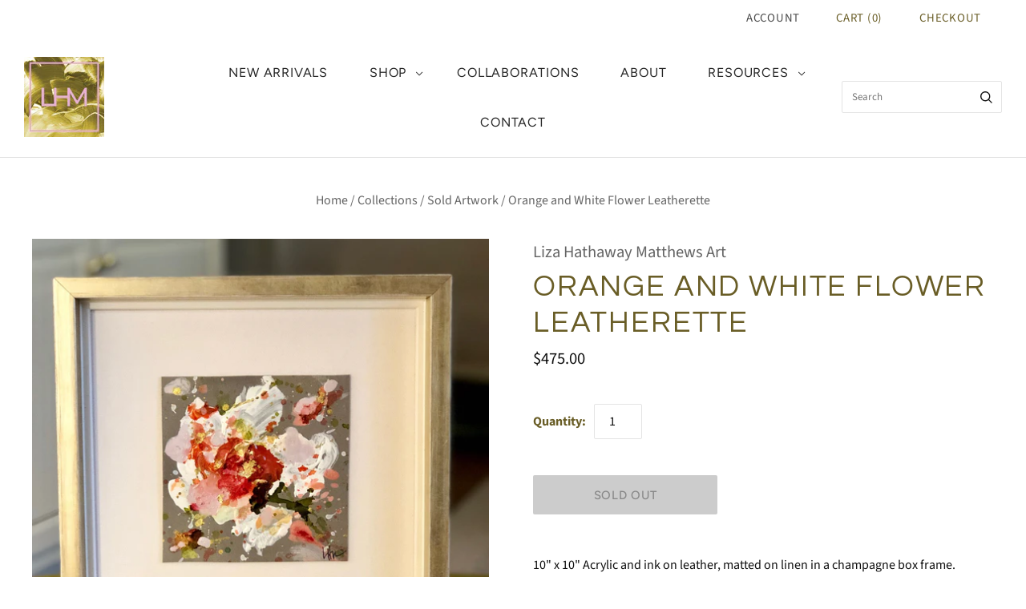

--- FILE ---
content_type: text/html; charset=utf-8
request_url: https://lizahathawaymatthews.com/collections/sold-artwork/products/burgundy-and-white-flower-leatherette
body_size: 27089
content:
<!doctype html>
<html
  class="
    no-js
    loading
  "
  lang="en"
>
<head>
  <script>
    window.Store = window.Store || {};
    window.Store.id = 60928393380;
  </script>
  <meta charset="utf-8">
  <meta http-equiv="X-UA-Compatible" content="IE=edge,chrome=1">

  <!-- Preconnect Domains -->
  <link rel="preconnect" href="https://cdn.shopify.com" crossorigin>
  <link rel="preconnect" href="https://fonts.shopify.com" crossorigin>
  <link rel="preconnect" href="https://monorail-edge.shopifysvc.com">

  <!-- Preload Assets -->
  <link rel="preload" href="//lizahathawaymatthews.com/cdn/shop/t/5/assets/chiko-icons.woff?v=12666650156901059331701884913" as="font" type="font/woff" crossorigin>
  <link rel="preload" href="//lizahathawaymatthews.com/cdn/shop/t/5/assets/pxu-social-icons.woff?v=75149173774959108441701884913" as="font" type="font/woff" crossorigin>

  <link rel="preload" href="//lizahathawaymatthews.com/cdn/shop/t/5/assets/theme.css?v=52216895377995274201759333664" as="style">

  <link rel="preload" href="//lizahathawaymatthews.com/cdn/shop/t/5/assets/modernizr-2.8.2.min.js?v=38612161053245547031701884913" as="script">

  

  

  <link rel="preload" href="//lizahathawaymatthews.com/cdn/shop/t/5/assets/grid.js?v=38914574611630583551701884913" as="script">

  <title>
    Orange and White Flower Leatherette

    

    

    
      &#8211; lizahathawaymatthews
    
  </title>

  
    <meta name="description" content="10&quot; x 10&quot; Acrylic and ink on leather, matted on linen in a champagne box frame. Price includes shipping costs within the US." />
  

  

  
    <link rel="canonical" href="https://lizahathawaymatthews.com/products/burgundy-and-white-flower-leatherette" />
  
  <meta name="viewport" content="width=device-width,initial-scale=1" />

  <script>window.performance && window.performance.mark && window.performance.mark('shopify.content_for_header.start');</script><meta name="facebook-domain-verification" content="0oee4a8f176i3fyjfrqlqr85tymgpb">
<meta name="google-site-verification" content="O6zyu1DgLpc84g1AxNWkqT9CWMmov-KAdAc6wET8TT4">
<meta id="shopify-digital-wallet" name="shopify-digital-wallet" content="/60928393380/digital_wallets/dialog">
<meta name="shopify-checkout-api-token" content="e969ca3fc8c9299bc6ff17baa1fcfc73">
<meta id="in-context-paypal-metadata" data-shop-id="60928393380" data-venmo-supported="false" data-environment="production" data-locale="en_US" data-paypal-v4="true" data-currency="USD">
<link rel="alternate" type="application/json+oembed" href="https://lizahathawaymatthews.com/products/burgundy-and-white-flower-leatherette.oembed">
<script async="async" src="/checkouts/internal/preloads.js?locale=en-US"></script>
<link rel="preconnect" href="https://shop.app" crossorigin="anonymous">
<script async="async" src="https://shop.app/checkouts/internal/preloads.js?locale=en-US&shop_id=60928393380" crossorigin="anonymous"></script>
<script id="apple-pay-shop-capabilities" type="application/json">{"shopId":60928393380,"countryCode":"US","currencyCode":"USD","merchantCapabilities":["supports3DS"],"merchantId":"gid:\/\/shopify\/Shop\/60928393380","merchantName":"lizahathawaymatthews","requiredBillingContactFields":["postalAddress","email"],"requiredShippingContactFields":["postalAddress","email"],"shippingType":"shipping","supportedNetworks":["visa","masterCard","amex","discover","elo","jcb"],"total":{"type":"pending","label":"lizahathawaymatthews","amount":"1.00"},"shopifyPaymentsEnabled":true,"supportsSubscriptions":true}</script>
<script id="shopify-features" type="application/json">{"accessToken":"e969ca3fc8c9299bc6ff17baa1fcfc73","betas":["rich-media-storefront-analytics"],"domain":"lizahathawaymatthews.com","predictiveSearch":true,"shopId":60928393380,"locale":"en"}</script>
<script>var Shopify = Shopify || {};
Shopify.shop = "lizahathawaymatthews-dev.myshopify.com";
Shopify.locale = "en";
Shopify.currency = {"active":"USD","rate":"1.0"};
Shopify.country = "US";
Shopify.theme = {"name":"Updated copy of Grid","id":139711283364,"schema_name":"Grid","schema_version":"6.1.1","theme_store_id":718,"role":"main"};
Shopify.theme.handle = "null";
Shopify.theme.style = {"id":null,"handle":null};
Shopify.cdnHost = "lizahathawaymatthews.com/cdn";
Shopify.routes = Shopify.routes || {};
Shopify.routes.root = "/";</script>
<script type="module">!function(o){(o.Shopify=o.Shopify||{}).modules=!0}(window);</script>
<script>!function(o){function n(){var o=[];function n(){o.push(Array.prototype.slice.apply(arguments))}return n.q=o,n}var t=o.Shopify=o.Shopify||{};t.loadFeatures=n(),t.autoloadFeatures=n()}(window);</script>
<script>
  window.ShopifyPay = window.ShopifyPay || {};
  window.ShopifyPay.apiHost = "shop.app\/pay";
  window.ShopifyPay.redirectState = null;
</script>
<script id="shop-js-analytics" type="application/json">{"pageType":"product"}</script>
<script defer="defer" async type="module" src="//lizahathawaymatthews.com/cdn/shopifycloud/shop-js/modules/v2/client.init-shop-cart-sync_BT-GjEfc.en.esm.js"></script>
<script defer="defer" async type="module" src="//lizahathawaymatthews.com/cdn/shopifycloud/shop-js/modules/v2/chunk.common_D58fp_Oc.esm.js"></script>
<script defer="defer" async type="module" src="//lizahathawaymatthews.com/cdn/shopifycloud/shop-js/modules/v2/chunk.modal_xMitdFEc.esm.js"></script>
<script type="module">
  await import("//lizahathawaymatthews.com/cdn/shopifycloud/shop-js/modules/v2/client.init-shop-cart-sync_BT-GjEfc.en.esm.js");
await import("//lizahathawaymatthews.com/cdn/shopifycloud/shop-js/modules/v2/chunk.common_D58fp_Oc.esm.js");
await import("//lizahathawaymatthews.com/cdn/shopifycloud/shop-js/modules/v2/chunk.modal_xMitdFEc.esm.js");

  window.Shopify.SignInWithShop?.initShopCartSync?.({"fedCMEnabled":true,"windoidEnabled":true});

</script>
<script defer="defer" async type="module" src="//lizahathawaymatthews.com/cdn/shopifycloud/shop-js/modules/v2/client.payment-terms_Ci9AEqFq.en.esm.js"></script>
<script defer="defer" async type="module" src="//lizahathawaymatthews.com/cdn/shopifycloud/shop-js/modules/v2/chunk.common_D58fp_Oc.esm.js"></script>
<script defer="defer" async type="module" src="//lizahathawaymatthews.com/cdn/shopifycloud/shop-js/modules/v2/chunk.modal_xMitdFEc.esm.js"></script>
<script type="module">
  await import("//lizahathawaymatthews.com/cdn/shopifycloud/shop-js/modules/v2/client.payment-terms_Ci9AEqFq.en.esm.js");
await import("//lizahathawaymatthews.com/cdn/shopifycloud/shop-js/modules/v2/chunk.common_D58fp_Oc.esm.js");
await import("//lizahathawaymatthews.com/cdn/shopifycloud/shop-js/modules/v2/chunk.modal_xMitdFEc.esm.js");

  
</script>
<script>
  window.Shopify = window.Shopify || {};
  if (!window.Shopify.featureAssets) window.Shopify.featureAssets = {};
  window.Shopify.featureAssets['shop-js'] = {"shop-cart-sync":["modules/v2/client.shop-cart-sync_DZOKe7Ll.en.esm.js","modules/v2/chunk.common_D58fp_Oc.esm.js","modules/v2/chunk.modal_xMitdFEc.esm.js"],"init-fed-cm":["modules/v2/client.init-fed-cm_B6oLuCjv.en.esm.js","modules/v2/chunk.common_D58fp_Oc.esm.js","modules/v2/chunk.modal_xMitdFEc.esm.js"],"shop-cash-offers":["modules/v2/client.shop-cash-offers_D2sdYoxE.en.esm.js","modules/v2/chunk.common_D58fp_Oc.esm.js","modules/v2/chunk.modal_xMitdFEc.esm.js"],"shop-login-button":["modules/v2/client.shop-login-button_QeVjl5Y3.en.esm.js","modules/v2/chunk.common_D58fp_Oc.esm.js","modules/v2/chunk.modal_xMitdFEc.esm.js"],"pay-button":["modules/v2/client.pay-button_DXTOsIq6.en.esm.js","modules/v2/chunk.common_D58fp_Oc.esm.js","modules/v2/chunk.modal_xMitdFEc.esm.js"],"shop-button":["modules/v2/client.shop-button_DQZHx9pm.en.esm.js","modules/v2/chunk.common_D58fp_Oc.esm.js","modules/v2/chunk.modal_xMitdFEc.esm.js"],"avatar":["modules/v2/client.avatar_BTnouDA3.en.esm.js"],"init-windoid":["modules/v2/client.init-windoid_CR1B-cfM.en.esm.js","modules/v2/chunk.common_D58fp_Oc.esm.js","modules/v2/chunk.modal_xMitdFEc.esm.js"],"init-shop-for-new-customer-accounts":["modules/v2/client.init-shop-for-new-customer-accounts_C_vY_xzh.en.esm.js","modules/v2/client.shop-login-button_QeVjl5Y3.en.esm.js","modules/v2/chunk.common_D58fp_Oc.esm.js","modules/v2/chunk.modal_xMitdFEc.esm.js"],"init-shop-email-lookup-coordinator":["modules/v2/client.init-shop-email-lookup-coordinator_BI7n9ZSv.en.esm.js","modules/v2/chunk.common_D58fp_Oc.esm.js","modules/v2/chunk.modal_xMitdFEc.esm.js"],"init-shop-cart-sync":["modules/v2/client.init-shop-cart-sync_BT-GjEfc.en.esm.js","modules/v2/chunk.common_D58fp_Oc.esm.js","modules/v2/chunk.modal_xMitdFEc.esm.js"],"shop-toast-manager":["modules/v2/client.shop-toast-manager_DiYdP3xc.en.esm.js","modules/v2/chunk.common_D58fp_Oc.esm.js","modules/v2/chunk.modal_xMitdFEc.esm.js"],"init-customer-accounts":["modules/v2/client.init-customer-accounts_D9ZNqS-Q.en.esm.js","modules/v2/client.shop-login-button_QeVjl5Y3.en.esm.js","modules/v2/chunk.common_D58fp_Oc.esm.js","modules/v2/chunk.modal_xMitdFEc.esm.js"],"init-customer-accounts-sign-up":["modules/v2/client.init-customer-accounts-sign-up_iGw4briv.en.esm.js","modules/v2/client.shop-login-button_QeVjl5Y3.en.esm.js","modules/v2/chunk.common_D58fp_Oc.esm.js","modules/v2/chunk.modal_xMitdFEc.esm.js"],"shop-follow-button":["modules/v2/client.shop-follow-button_CqMgW2wH.en.esm.js","modules/v2/chunk.common_D58fp_Oc.esm.js","modules/v2/chunk.modal_xMitdFEc.esm.js"],"checkout-modal":["modules/v2/client.checkout-modal_xHeaAweL.en.esm.js","modules/v2/chunk.common_D58fp_Oc.esm.js","modules/v2/chunk.modal_xMitdFEc.esm.js"],"shop-login":["modules/v2/client.shop-login_D91U-Q7h.en.esm.js","modules/v2/chunk.common_D58fp_Oc.esm.js","modules/v2/chunk.modal_xMitdFEc.esm.js"],"lead-capture":["modules/v2/client.lead-capture_BJmE1dJe.en.esm.js","modules/v2/chunk.common_D58fp_Oc.esm.js","modules/v2/chunk.modal_xMitdFEc.esm.js"],"payment-terms":["modules/v2/client.payment-terms_Ci9AEqFq.en.esm.js","modules/v2/chunk.common_D58fp_Oc.esm.js","modules/v2/chunk.modal_xMitdFEc.esm.js"]};
</script>
<script>(function() {
  var isLoaded = false;
  function asyncLoad() {
    if (isLoaded) return;
    isLoaded = true;
    var urls = ["https:\/\/chimpstatic.com\/mcjs-connected\/js\/users\/948638642fbb23e50c8489186\/97f20ac859a215fb2c571debe.js?shop=lizahathawaymatthews-dev.myshopify.com","https:\/\/a.mailmunch.co\/widgets\/site-988879-90ebf4f312951b0ba33d35c124dee0dabbeb43aa.js?shop=lizahathawaymatthews-dev.myshopify.com"];
    for (var i = 0; i < urls.length; i++) {
      var s = document.createElement('script');
      s.type = 'text/javascript';
      s.async = true;
      s.src = urls[i];
      var x = document.getElementsByTagName('script')[0];
      x.parentNode.insertBefore(s, x);
    }
  };
  if(window.attachEvent) {
    window.attachEvent('onload', asyncLoad);
  } else {
    window.addEventListener('load', asyncLoad, false);
  }
})();</script>
<script id="__st">var __st={"a":60928393380,"offset":-18000,"reqid":"63b20a22-f2e2-49e1-9454-bdf9d68f0fdd-1769219629","pageurl":"lizahathawaymatthews.com\/collections\/sold-artwork\/products\/burgundy-and-white-flower-leatherette","u":"193e131159dc","p":"product","rtyp":"product","rid":7270101156004};</script>
<script>window.ShopifyPaypalV4VisibilityTracking = true;</script>
<script id="captcha-bootstrap">!function(){'use strict';const t='contact',e='account',n='new_comment',o=[[t,t],['blogs',n],['comments',n],[t,'customer']],c=[[e,'customer_login'],[e,'guest_login'],[e,'recover_customer_password'],[e,'create_customer']],r=t=>t.map((([t,e])=>`form[action*='/${t}']:not([data-nocaptcha='true']) input[name='form_type'][value='${e}']`)).join(','),a=t=>()=>t?[...document.querySelectorAll(t)].map((t=>t.form)):[];function s(){const t=[...o],e=r(t);return a(e)}const i='password',u='form_key',d=['recaptcha-v3-token','g-recaptcha-response','h-captcha-response',i],f=()=>{try{return window.sessionStorage}catch{return}},m='__shopify_v',_=t=>t.elements[u];function p(t,e,n=!1){try{const o=window.sessionStorage,c=JSON.parse(o.getItem(e)),{data:r}=function(t){const{data:e,action:n}=t;return t[m]||n?{data:e,action:n}:{data:t,action:n}}(c);for(const[e,n]of Object.entries(r))t.elements[e]&&(t.elements[e].value=n);n&&o.removeItem(e)}catch(o){console.error('form repopulation failed',{error:o})}}const l='form_type',E='cptcha';function T(t){t.dataset[E]=!0}const w=window,h=w.document,L='Shopify',v='ce_forms',y='captcha';let A=!1;((t,e)=>{const n=(g='f06e6c50-85a8-45c8-87d0-21a2b65856fe',I='https://cdn.shopify.com/shopifycloud/storefront-forms-hcaptcha/ce_storefront_forms_captcha_hcaptcha.v1.5.2.iife.js',D={infoText:'Protected by hCaptcha',privacyText:'Privacy',termsText:'Terms'},(t,e,n)=>{const o=w[L][v],c=o.bindForm;if(c)return c(t,g,e,D).then(n);var r;o.q.push([[t,g,e,D],n]),r=I,A||(h.body.append(Object.assign(h.createElement('script'),{id:'captcha-provider',async:!0,src:r})),A=!0)});var g,I,D;w[L]=w[L]||{},w[L][v]=w[L][v]||{},w[L][v].q=[],w[L][y]=w[L][y]||{},w[L][y].protect=function(t,e){n(t,void 0,e),T(t)},Object.freeze(w[L][y]),function(t,e,n,w,h,L){const[v,y,A,g]=function(t,e,n){const i=e?o:[],u=t?c:[],d=[...i,...u],f=r(d),m=r(i),_=r(d.filter((([t,e])=>n.includes(e))));return[a(f),a(m),a(_),s()]}(w,h,L),I=t=>{const e=t.target;return e instanceof HTMLFormElement?e:e&&e.form},D=t=>v().includes(t);t.addEventListener('submit',(t=>{const e=I(t);if(!e)return;const n=D(e)&&!e.dataset.hcaptchaBound&&!e.dataset.recaptchaBound,o=_(e),c=g().includes(e)&&(!o||!o.value);(n||c)&&t.preventDefault(),c&&!n&&(function(t){try{if(!f())return;!function(t){const e=f();if(!e)return;const n=_(t);if(!n)return;const o=n.value;o&&e.removeItem(o)}(t);const e=Array.from(Array(32),(()=>Math.random().toString(36)[2])).join('');!function(t,e){_(t)||t.append(Object.assign(document.createElement('input'),{type:'hidden',name:u})),t.elements[u].value=e}(t,e),function(t,e){const n=f();if(!n)return;const o=[...t.querySelectorAll(`input[type='${i}']`)].map((({name:t})=>t)),c=[...d,...o],r={};for(const[a,s]of new FormData(t).entries())c.includes(a)||(r[a]=s);n.setItem(e,JSON.stringify({[m]:1,action:t.action,data:r}))}(t,e)}catch(e){console.error('failed to persist form',e)}}(e),e.submit())}));const S=(t,e)=>{t&&!t.dataset[E]&&(n(t,e.some((e=>e===t))),T(t))};for(const o of['focusin','change'])t.addEventListener(o,(t=>{const e=I(t);D(e)&&S(e,y())}));const B=e.get('form_key'),M=e.get(l),P=B&&M;t.addEventListener('DOMContentLoaded',(()=>{const t=y();if(P)for(const e of t)e.elements[l].value===M&&p(e,B);[...new Set([...A(),...v().filter((t=>'true'===t.dataset.shopifyCaptcha))])].forEach((e=>S(e,t)))}))}(h,new URLSearchParams(w.location.search),n,t,e,['guest_login'])})(!0,!0)}();</script>
<script integrity="sha256-4kQ18oKyAcykRKYeNunJcIwy7WH5gtpwJnB7kiuLZ1E=" data-source-attribution="shopify.loadfeatures" defer="defer" src="//lizahathawaymatthews.com/cdn/shopifycloud/storefront/assets/storefront/load_feature-a0a9edcb.js" crossorigin="anonymous"></script>
<script crossorigin="anonymous" defer="defer" src="//lizahathawaymatthews.com/cdn/shopifycloud/storefront/assets/shopify_pay/storefront-65b4c6d7.js?v=20250812"></script>
<script data-source-attribution="shopify.dynamic_checkout.dynamic.init">var Shopify=Shopify||{};Shopify.PaymentButton=Shopify.PaymentButton||{isStorefrontPortableWallets:!0,init:function(){window.Shopify.PaymentButton.init=function(){};var t=document.createElement("script");t.src="https://lizahathawaymatthews.com/cdn/shopifycloud/portable-wallets/latest/portable-wallets.en.js",t.type="module",document.head.appendChild(t)}};
</script>
<script data-source-attribution="shopify.dynamic_checkout.buyer_consent">
  function portableWalletsHideBuyerConsent(e){var t=document.getElementById("shopify-buyer-consent"),n=document.getElementById("shopify-subscription-policy-button");t&&n&&(t.classList.add("hidden"),t.setAttribute("aria-hidden","true"),n.removeEventListener("click",e))}function portableWalletsShowBuyerConsent(e){var t=document.getElementById("shopify-buyer-consent"),n=document.getElementById("shopify-subscription-policy-button");t&&n&&(t.classList.remove("hidden"),t.removeAttribute("aria-hidden"),n.addEventListener("click",e))}window.Shopify?.PaymentButton&&(window.Shopify.PaymentButton.hideBuyerConsent=portableWalletsHideBuyerConsent,window.Shopify.PaymentButton.showBuyerConsent=portableWalletsShowBuyerConsent);
</script>
<script>
  function portableWalletsCleanup(e){e&&e.src&&console.error("Failed to load portable wallets script "+e.src);var t=document.querySelectorAll("shopify-accelerated-checkout .shopify-payment-button__skeleton, shopify-accelerated-checkout-cart .wallet-cart-button__skeleton"),e=document.getElementById("shopify-buyer-consent");for(let e=0;e<t.length;e++)t[e].remove();e&&e.remove()}function portableWalletsNotLoadedAsModule(e){e instanceof ErrorEvent&&"string"==typeof e.message&&e.message.includes("import.meta")&&"string"==typeof e.filename&&e.filename.includes("portable-wallets")&&(window.removeEventListener("error",portableWalletsNotLoadedAsModule),window.Shopify.PaymentButton.failedToLoad=e,"loading"===document.readyState?document.addEventListener("DOMContentLoaded",window.Shopify.PaymentButton.init):window.Shopify.PaymentButton.init())}window.addEventListener("error",portableWalletsNotLoadedAsModule);
</script>

<script type="module" src="https://lizahathawaymatthews.com/cdn/shopifycloud/portable-wallets/latest/portable-wallets.en.js" onError="portableWalletsCleanup(this)" crossorigin="anonymous"></script>
<script nomodule>
  document.addEventListener("DOMContentLoaded", portableWalletsCleanup);
</script>

<link id="shopify-accelerated-checkout-styles" rel="stylesheet" media="screen" href="https://lizahathawaymatthews.com/cdn/shopifycloud/portable-wallets/latest/accelerated-checkout-backwards-compat.css" crossorigin="anonymous">
<style id="shopify-accelerated-checkout-cart">
        #shopify-buyer-consent {
  margin-top: 1em;
  display: inline-block;
  width: 100%;
}

#shopify-buyer-consent.hidden {
  display: none;
}

#shopify-subscription-policy-button {
  background: none;
  border: none;
  padding: 0;
  text-decoration: underline;
  font-size: inherit;
  cursor: pointer;
}

#shopify-subscription-policy-button::before {
  box-shadow: none;
}

      </style>

<script>window.performance && window.performance.mark && window.performance.mark('shopify.content_for_header.end');</script>

  
  















<meta property="og:site_name" content="lizahathawaymatthews">
<meta property="og:url" content="https://lizahathawaymatthews.com/products/burgundy-and-white-flower-leatherette">
<meta property="og:title" content="Orange and White Flower Leatherette">
<meta property="og:type" content="website">
<meta property="og:description" content="10&quot; x 10&quot; Acrylic and ink on leather, matted on linen in a champagne box frame. Price includes shipping costs within the US.">




    
    
    

    
    
    <meta
      property="og:image"
      content="https://lizahathawaymatthews.com/cdn/shop/products/Burgandy-White-Flower-Leatherette_1200x1335.jpg?v=1649179925"
    />
    <meta
      property="og:image:secure_url"
      content="https://lizahathawaymatthews.com/cdn/shop/products/Burgandy-White-Flower-Leatherette_1200x1335.jpg?v=1649179925"
    />
    <meta property="og:image:width" content="1200" />
    <meta property="og:image:height" content="1335" />
    
    
    <meta property="og:image:alt" content="Social media image" />
  
















<meta name="twitter:title" content="Orange and White Flower Leatherette">
<meta name="twitter:description" content="10&quot; x 10&quot; Acrylic and ink on leather, matted on linen in a champagne box frame. Price includes shipping costs within the US.">


    
    
    
      
      
      <meta name="twitter:card" content="summary">
    
    
    <meta
      property="twitter:image"
      content="https://lizahathawaymatthews.com/cdn/shop/products/Burgandy-White-Flower-Leatherette_1200x1200_crop_center.jpg?v=1649179925"
    />
    <meta property="twitter:image:width" content="1200" />
    <meta property="twitter:image:height" content="1200" />
    
    
    <meta property="twitter:image:alt" content="Social media image" />
  



  <!-- Theme CSS -->
  <link rel="stylesheet" href="//lizahathawaymatthews.com/cdn/shop/t/5/assets/theme.css?v=52216895377995274201759333664">
  

  <!-- Theme object -->
  
  <script>
    var Theme = {};
    Theme.version = "6.1.1";
    Theme.name = 'Grid';
  
    Theme.currency = "USD";
    Theme.moneyFormat = "${{amount}}";
  
    Theme.pleaseSelectText = "Please Select";
  
    Theme.addToCartSuccess = "**product** has been successfully added to your **cart_link**. Feel free to **continue_link** or **checkout_link**.";
  
    
  
    Theme.shippingCalculator = true;
    Theme.shippingButton = "Calculate shipping";
    Theme.shippingDisabled = "Calculating...";
  
    
  
    Theme.shippingCalcErrorMessage = "Error: zip / postal code --error_message--";
    Theme.shippingCalcMultiRates = "There are --number_of_rates-- shipping rates available for --address--, starting at --rate--.";
    Theme.shippingCalcOneRate = "There is one shipping rate available for --address--.";
    Theme.shippingCalcNoRates = "We do not ship to this destination.";
    Theme.shippingCalcRateValues = "--rate_title-- at --rate--";
  
    Theme.routes = {
      "root_url": "/",
      "account_url": "/account",
      "account_login_url": "/account/login",
      "account_logout_url": "/account/logout",
      "account_register_url": "/account/register",
      "account_addresses_url": "/account/addresses",
      "collections_url": "/collections",
      "all_products_collection_url": "/collections/all",
      "search_url": "/search",
      "cart_url": "/cart",
      "cart_add_url": "/cart/add",
      "cart_change_url": "/cart/change",
      "cart_clear_url": "/cart/clear",
      "product_recommendations_url": "/recommendations/products",
      "predictive_search_url": "/search/suggest",
    };
  </script>
  

<link href="https://monorail-edge.shopifysvc.com" rel="dns-prefetch">
<script>(function(){if ("sendBeacon" in navigator && "performance" in window) {try {var session_token_from_headers = performance.getEntriesByType('navigation')[0].serverTiming.find(x => x.name == '_s').description;} catch {var session_token_from_headers = undefined;}var session_cookie_matches = document.cookie.match(/_shopify_s=([^;]*)/);var session_token_from_cookie = session_cookie_matches && session_cookie_matches.length === 2 ? session_cookie_matches[1] : "";var session_token = session_token_from_headers || session_token_from_cookie || "";function handle_abandonment_event(e) {var entries = performance.getEntries().filter(function(entry) {return /monorail-edge.shopifysvc.com/.test(entry.name);});if (!window.abandonment_tracked && entries.length === 0) {window.abandonment_tracked = true;var currentMs = Date.now();var navigation_start = performance.timing.navigationStart;var payload = {shop_id: 60928393380,url: window.location.href,navigation_start,duration: currentMs - navigation_start,session_token,page_type: "product"};window.navigator.sendBeacon("https://monorail-edge.shopifysvc.com/v1/produce", JSON.stringify({schema_id: "online_store_buyer_site_abandonment/1.1",payload: payload,metadata: {event_created_at_ms: currentMs,event_sent_at_ms: currentMs}}));}}window.addEventListener('pagehide', handle_abandonment_event);}}());</script>
<script id="web-pixels-manager-setup">(function e(e,d,r,n,o){if(void 0===o&&(o={}),!Boolean(null===(a=null===(i=window.Shopify)||void 0===i?void 0:i.analytics)||void 0===a?void 0:a.replayQueue)){var i,a;window.Shopify=window.Shopify||{};var t=window.Shopify;t.analytics=t.analytics||{};var s=t.analytics;s.replayQueue=[],s.publish=function(e,d,r){return s.replayQueue.push([e,d,r]),!0};try{self.performance.mark("wpm:start")}catch(e){}var l=function(){var e={modern:/Edge?\/(1{2}[4-9]|1[2-9]\d|[2-9]\d{2}|\d{4,})\.\d+(\.\d+|)|Firefox\/(1{2}[4-9]|1[2-9]\d|[2-9]\d{2}|\d{4,})\.\d+(\.\d+|)|Chrom(ium|e)\/(9{2}|\d{3,})\.\d+(\.\d+|)|(Maci|X1{2}).+ Version\/(15\.\d+|(1[6-9]|[2-9]\d|\d{3,})\.\d+)([,.]\d+|)( \(\w+\)|)( Mobile\/\w+|) Safari\/|Chrome.+OPR\/(9{2}|\d{3,})\.\d+\.\d+|(CPU[ +]OS|iPhone[ +]OS|CPU[ +]iPhone|CPU IPhone OS|CPU iPad OS)[ +]+(15[._]\d+|(1[6-9]|[2-9]\d|\d{3,})[._]\d+)([._]\d+|)|Android:?[ /-](13[3-9]|1[4-9]\d|[2-9]\d{2}|\d{4,})(\.\d+|)(\.\d+|)|Android.+Firefox\/(13[5-9]|1[4-9]\d|[2-9]\d{2}|\d{4,})\.\d+(\.\d+|)|Android.+Chrom(ium|e)\/(13[3-9]|1[4-9]\d|[2-9]\d{2}|\d{4,})\.\d+(\.\d+|)|SamsungBrowser\/([2-9]\d|\d{3,})\.\d+/,legacy:/Edge?\/(1[6-9]|[2-9]\d|\d{3,})\.\d+(\.\d+|)|Firefox\/(5[4-9]|[6-9]\d|\d{3,})\.\d+(\.\d+|)|Chrom(ium|e)\/(5[1-9]|[6-9]\d|\d{3,})\.\d+(\.\d+|)([\d.]+$|.*Safari\/(?![\d.]+ Edge\/[\d.]+$))|(Maci|X1{2}).+ Version\/(10\.\d+|(1[1-9]|[2-9]\d|\d{3,})\.\d+)([,.]\d+|)( \(\w+\)|)( Mobile\/\w+|) Safari\/|Chrome.+OPR\/(3[89]|[4-9]\d|\d{3,})\.\d+\.\d+|(CPU[ +]OS|iPhone[ +]OS|CPU[ +]iPhone|CPU IPhone OS|CPU iPad OS)[ +]+(10[._]\d+|(1[1-9]|[2-9]\d|\d{3,})[._]\d+)([._]\d+|)|Android:?[ /-](13[3-9]|1[4-9]\d|[2-9]\d{2}|\d{4,})(\.\d+|)(\.\d+|)|Mobile Safari.+OPR\/([89]\d|\d{3,})\.\d+\.\d+|Android.+Firefox\/(13[5-9]|1[4-9]\d|[2-9]\d{2}|\d{4,})\.\d+(\.\d+|)|Android.+Chrom(ium|e)\/(13[3-9]|1[4-9]\d|[2-9]\d{2}|\d{4,})\.\d+(\.\d+|)|Android.+(UC? ?Browser|UCWEB|U3)[ /]?(15\.([5-9]|\d{2,})|(1[6-9]|[2-9]\d|\d{3,})\.\d+)\.\d+|SamsungBrowser\/(5\.\d+|([6-9]|\d{2,})\.\d+)|Android.+MQ{2}Browser\/(14(\.(9|\d{2,})|)|(1[5-9]|[2-9]\d|\d{3,})(\.\d+|))(\.\d+|)|K[Aa][Ii]OS\/(3\.\d+|([4-9]|\d{2,})\.\d+)(\.\d+|)/},d=e.modern,r=e.legacy,n=navigator.userAgent;return n.match(d)?"modern":n.match(r)?"legacy":"unknown"}(),u="modern"===l?"modern":"legacy",c=(null!=n?n:{modern:"",legacy:""})[u],f=function(e){return[e.baseUrl,"/wpm","/b",e.hashVersion,"modern"===e.buildTarget?"m":"l",".js"].join("")}({baseUrl:d,hashVersion:r,buildTarget:u}),m=function(e){var d=e.version,r=e.bundleTarget,n=e.surface,o=e.pageUrl,i=e.monorailEndpoint;return{emit:function(e){var a=e.status,t=e.errorMsg,s=(new Date).getTime(),l=JSON.stringify({metadata:{event_sent_at_ms:s},events:[{schema_id:"web_pixels_manager_load/3.1",payload:{version:d,bundle_target:r,page_url:o,status:a,surface:n,error_msg:t},metadata:{event_created_at_ms:s}}]});if(!i)return console&&console.warn&&console.warn("[Web Pixels Manager] No Monorail endpoint provided, skipping logging."),!1;try{return self.navigator.sendBeacon.bind(self.navigator)(i,l)}catch(e){}var u=new XMLHttpRequest;try{return u.open("POST",i,!0),u.setRequestHeader("Content-Type","text/plain"),u.send(l),!0}catch(e){return console&&console.warn&&console.warn("[Web Pixels Manager] Got an unhandled error while logging to Monorail."),!1}}}}({version:r,bundleTarget:l,surface:e.surface,pageUrl:self.location.href,monorailEndpoint:e.monorailEndpoint});try{o.browserTarget=l,function(e){var d=e.src,r=e.async,n=void 0===r||r,o=e.onload,i=e.onerror,a=e.sri,t=e.scriptDataAttributes,s=void 0===t?{}:t,l=document.createElement("script"),u=document.querySelector("head"),c=document.querySelector("body");if(l.async=n,l.src=d,a&&(l.integrity=a,l.crossOrigin="anonymous"),s)for(var f in s)if(Object.prototype.hasOwnProperty.call(s,f))try{l.dataset[f]=s[f]}catch(e){}if(o&&l.addEventListener("load",o),i&&l.addEventListener("error",i),u)u.appendChild(l);else{if(!c)throw new Error("Did not find a head or body element to append the script");c.appendChild(l)}}({src:f,async:!0,onload:function(){if(!function(){var e,d;return Boolean(null===(d=null===(e=window.Shopify)||void 0===e?void 0:e.analytics)||void 0===d?void 0:d.initialized)}()){var d=window.webPixelsManager.init(e)||void 0;if(d){var r=window.Shopify.analytics;r.replayQueue.forEach((function(e){var r=e[0],n=e[1],o=e[2];d.publishCustomEvent(r,n,o)})),r.replayQueue=[],r.publish=d.publishCustomEvent,r.visitor=d.visitor,r.initialized=!0}}},onerror:function(){return m.emit({status:"failed",errorMsg:"".concat(f," has failed to load")})},sri:function(e){var d=/^sha384-[A-Za-z0-9+/=]+$/;return"string"==typeof e&&d.test(e)}(c)?c:"",scriptDataAttributes:o}),m.emit({status:"loading"})}catch(e){m.emit({status:"failed",errorMsg:(null==e?void 0:e.message)||"Unknown error"})}}})({shopId: 60928393380,storefrontBaseUrl: "https://lizahathawaymatthews.com",extensionsBaseUrl: "https://extensions.shopifycdn.com/cdn/shopifycloud/web-pixels-manager",monorailEndpoint: "https://monorail-edge.shopifysvc.com/unstable/produce_batch",surface: "storefront-renderer",enabledBetaFlags: ["2dca8a86"],webPixelsConfigList: [{"id":"657686692","configuration":"{\"config\":\"{\\\"pixel_id\\\":\\\"G-CLHSZ125VC\\\",\\\"target_country\\\":\\\"US\\\",\\\"gtag_events\\\":[{\\\"type\\\":\\\"begin_checkout\\\",\\\"action_label\\\":\\\"G-CLHSZ125VC\\\"},{\\\"type\\\":\\\"search\\\",\\\"action_label\\\":\\\"G-CLHSZ125VC\\\"},{\\\"type\\\":\\\"view_item\\\",\\\"action_label\\\":[\\\"G-CLHSZ125VC\\\",\\\"MC-YX6HJ5H5L6\\\"]},{\\\"type\\\":\\\"purchase\\\",\\\"action_label\\\":[\\\"G-CLHSZ125VC\\\",\\\"MC-YX6HJ5H5L6\\\"]},{\\\"type\\\":\\\"page_view\\\",\\\"action_label\\\":[\\\"G-CLHSZ125VC\\\",\\\"MC-YX6HJ5H5L6\\\"]},{\\\"type\\\":\\\"add_payment_info\\\",\\\"action_label\\\":\\\"G-CLHSZ125VC\\\"},{\\\"type\\\":\\\"add_to_cart\\\",\\\"action_label\\\":\\\"G-CLHSZ125VC\\\"}],\\\"enable_monitoring_mode\\\":false}\"}","eventPayloadVersion":"v1","runtimeContext":"OPEN","scriptVersion":"b2a88bafab3e21179ed38636efcd8a93","type":"APP","apiClientId":1780363,"privacyPurposes":[],"dataSharingAdjustments":{"protectedCustomerApprovalScopes":["read_customer_address","read_customer_email","read_customer_name","read_customer_personal_data","read_customer_phone"]}},{"id":"253165732","configuration":"{\"pixel_id\":\"2771714066433504\",\"pixel_type\":\"facebook_pixel\",\"metaapp_system_user_token\":\"-\"}","eventPayloadVersion":"v1","runtimeContext":"OPEN","scriptVersion":"ca16bc87fe92b6042fbaa3acc2fbdaa6","type":"APP","apiClientId":2329312,"privacyPurposes":["ANALYTICS","MARKETING","SALE_OF_DATA"],"dataSharingAdjustments":{"protectedCustomerApprovalScopes":["read_customer_address","read_customer_email","read_customer_name","read_customer_personal_data","read_customer_phone"]}},{"id":"66977956","configuration":"{\"tagID\":\"2614051636389\"}","eventPayloadVersion":"v1","runtimeContext":"STRICT","scriptVersion":"18031546ee651571ed29edbe71a3550b","type":"APP","apiClientId":3009811,"privacyPurposes":["ANALYTICS","MARKETING","SALE_OF_DATA"],"dataSharingAdjustments":{"protectedCustomerApprovalScopes":["read_customer_address","read_customer_email","read_customer_name","read_customer_personal_data","read_customer_phone"]}},{"id":"shopify-app-pixel","configuration":"{}","eventPayloadVersion":"v1","runtimeContext":"STRICT","scriptVersion":"0450","apiClientId":"shopify-pixel","type":"APP","privacyPurposes":["ANALYTICS","MARKETING"]},{"id":"shopify-custom-pixel","eventPayloadVersion":"v1","runtimeContext":"LAX","scriptVersion":"0450","apiClientId":"shopify-pixel","type":"CUSTOM","privacyPurposes":["ANALYTICS","MARKETING"]}],isMerchantRequest: false,initData: {"shop":{"name":"lizahathawaymatthews","paymentSettings":{"currencyCode":"USD"},"myshopifyDomain":"lizahathawaymatthews-dev.myshopify.com","countryCode":"US","storefrontUrl":"https:\/\/lizahathawaymatthews.com"},"customer":null,"cart":null,"checkout":null,"productVariants":[{"price":{"amount":475.0,"currencyCode":"USD"},"product":{"title":"Orange and White Flower Leatherette","vendor":"Liza Hathaway Matthews Art","id":"7270101156004","untranslatedTitle":"Orange and White Flower Leatherette","url":"\/products\/burgundy-and-white-flower-leatherette","type":"painting"},"id":"42020222894244","image":{"src":"\/\/lizahathawaymatthews.com\/cdn\/shop\/products\/Burgandy-White-Flower-Leatherette.jpg?v=1649179925"},"sku":"","title":"Default Title","untranslatedTitle":"Default Title"}],"purchasingCompany":null},},"https://lizahathawaymatthews.com/cdn","fcfee988w5aeb613cpc8e4bc33m6693e112",{"modern":"","legacy":""},{"shopId":"60928393380","storefrontBaseUrl":"https:\/\/lizahathawaymatthews.com","extensionBaseUrl":"https:\/\/extensions.shopifycdn.com\/cdn\/shopifycloud\/web-pixels-manager","surface":"storefront-renderer","enabledBetaFlags":"[\"2dca8a86\"]","isMerchantRequest":"false","hashVersion":"fcfee988w5aeb613cpc8e4bc33m6693e112","publish":"custom","events":"[[\"page_viewed\",{}],[\"product_viewed\",{\"productVariant\":{\"price\":{\"amount\":475.0,\"currencyCode\":\"USD\"},\"product\":{\"title\":\"Orange and White Flower Leatherette\",\"vendor\":\"Liza Hathaway Matthews Art\",\"id\":\"7270101156004\",\"untranslatedTitle\":\"Orange and White Flower Leatherette\",\"url\":\"\/products\/burgundy-and-white-flower-leatherette\",\"type\":\"painting\"},\"id\":\"42020222894244\",\"image\":{\"src\":\"\/\/lizahathawaymatthews.com\/cdn\/shop\/products\/Burgandy-White-Flower-Leatherette.jpg?v=1649179925\"},\"sku\":\"\",\"title\":\"Default Title\",\"untranslatedTitle\":\"Default Title\"}}]]"});</script><script>
  window.ShopifyAnalytics = window.ShopifyAnalytics || {};
  window.ShopifyAnalytics.meta = window.ShopifyAnalytics.meta || {};
  window.ShopifyAnalytics.meta.currency = 'USD';
  var meta = {"product":{"id":7270101156004,"gid":"gid:\/\/shopify\/Product\/7270101156004","vendor":"Liza Hathaway Matthews Art","type":"painting","handle":"burgundy-and-white-flower-leatherette","variants":[{"id":42020222894244,"price":47500,"name":"Orange and White Flower Leatherette","public_title":null,"sku":""}],"remote":false},"page":{"pageType":"product","resourceType":"product","resourceId":7270101156004,"requestId":"63b20a22-f2e2-49e1-9454-bdf9d68f0fdd-1769219629"}};
  for (var attr in meta) {
    window.ShopifyAnalytics.meta[attr] = meta[attr];
  }
</script>
<script class="analytics">
  (function () {
    var customDocumentWrite = function(content) {
      var jquery = null;

      if (window.jQuery) {
        jquery = window.jQuery;
      } else if (window.Checkout && window.Checkout.$) {
        jquery = window.Checkout.$;
      }

      if (jquery) {
        jquery('body').append(content);
      }
    };

    var hasLoggedConversion = function(token) {
      if (token) {
        return document.cookie.indexOf('loggedConversion=' + token) !== -1;
      }
      return false;
    }

    var setCookieIfConversion = function(token) {
      if (token) {
        var twoMonthsFromNow = new Date(Date.now());
        twoMonthsFromNow.setMonth(twoMonthsFromNow.getMonth() + 2);

        document.cookie = 'loggedConversion=' + token + '; expires=' + twoMonthsFromNow;
      }
    }

    var trekkie = window.ShopifyAnalytics.lib = window.trekkie = window.trekkie || [];
    if (trekkie.integrations) {
      return;
    }
    trekkie.methods = [
      'identify',
      'page',
      'ready',
      'track',
      'trackForm',
      'trackLink'
    ];
    trekkie.factory = function(method) {
      return function() {
        var args = Array.prototype.slice.call(arguments);
        args.unshift(method);
        trekkie.push(args);
        return trekkie;
      };
    };
    for (var i = 0; i < trekkie.methods.length; i++) {
      var key = trekkie.methods[i];
      trekkie[key] = trekkie.factory(key);
    }
    trekkie.load = function(config) {
      trekkie.config = config || {};
      trekkie.config.initialDocumentCookie = document.cookie;
      var first = document.getElementsByTagName('script')[0];
      var script = document.createElement('script');
      script.type = 'text/javascript';
      script.onerror = function(e) {
        var scriptFallback = document.createElement('script');
        scriptFallback.type = 'text/javascript';
        scriptFallback.onerror = function(error) {
                var Monorail = {
      produce: function produce(monorailDomain, schemaId, payload) {
        var currentMs = new Date().getTime();
        var event = {
          schema_id: schemaId,
          payload: payload,
          metadata: {
            event_created_at_ms: currentMs,
            event_sent_at_ms: currentMs
          }
        };
        return Monorail.sendRequest("https://" + monorailDomain + "/v1/produce", JSON.stringify(event));
      },
      sendRequest: function sendRequest(endpointUrl, payload) {
        // Try the sendBeacon API
        if (window && window.navigator && typeof window.navigator.sendBeacon === 'function' && typeof window.Blob === 'function' && !Monorail.isIos12()) {
          var blobData = new window.Blob([payload], {
            type: 'text/plain'
          });

          if (window.navigator.sendBeacon(endpointUrl, blobData)) {
            return true;
          } // sendBeacon was not successful

        } // XHR beacon

        var xhr = new XMLHttpRequest();

        try {
          xhr.open('POST', endpointUrl);
          xhr.setRequestHeader('Content-Type', 'text/plain');
          xhr.send(payload);
        } catch (e) {
          console.log(e);
        }

        return false;
      },
      isIos12: function isIos12() {
        return window.navigator.userAgent.lastIndexOf('iPhone; CPU iPhone OS 12_') !== -1 || window.navigator.userAgent.lastIndexOf('iPad; CPU OS 12_') !== -1;
      }
    };
    Monorail.produce('monorail-edge.shopifysvc.com',
      'trekkie_storefront_load_errors/1.1',
      {shop_id: 60928393380,
      theme_id: 139711283364,
      app_name: "storefront",
      context_url: window.location.href,
      source_url: "//lizahathawaymatthews.com/cdn/s/trekkie.storefront.8d95595f799fbf7e1d32231b9a28fd43b70c67d3.min.js"});

        };
        scriptFallback.async = true;
        scriptFallback.src = '//lizahathawaymatthews.com/cdn/s/trekkie.storefront.8d95595f799fbf7e1d32231b9a28fd43b70c67d3.min.js';
        first.parentNode.insertBefore(scriptFallback, first);
      };
      script.async = true;
      script.src = '//lizahathawaymatthews.com/cdn/s/trekkie.storefront.8d95595f799fbf7e1d32231b9a28fd43b70c67d3.min.js';
      first.parentNode.insertBefore(script, first);
    };
    trekkie.load(
      {"Trekkie":{"appName":"storefront","development":false,"defaultAttributes":{"shopId":60928393380,"isMerchantRequest":null,"themeId":139711283364,"themeCityHash":"11053020100627471245","contentLanguage":"en","currency":"USD","eventMetadataId":"5b98110c-e511-433a-abd0-490fa72c3cad"},"isServerSideCookieWritingEnabled":true,"monorailRegion":"shop_domain","enabledBetaFlags":["65f19447"]},"Session Attribution":{},"S2S":{"facebookCapiEnabled":true,"source":"trekkie-storefront-renderer","apiClientId":580111}}
    );

    var loaded = false;
    trekkie.ready(function() {
      if (loaded) return;
      loaded = true;

      window.ShopifyAnalytics.lib = window.trekkie;

      var originalDocumentWrite = document.write;
      document.write = customDocumentWrite;
      try { window.ShopifyAnalytics.merchantGoogleAnalytics.call(this); } catch(error) {};
      document.write = originalDocumentWrite;

      window.ShopifyAnalytics.lib.page(null,{"pageType":"product","resourceType":"product","resourceId":7270101156004,"requestId":"63b20a22-f2e2-49e1-9454-bdf9d68f0fdd-1769219629","shopifyEmitted":true});

      var match = window.location.pathname.match(/checkouts\/(.+)\/(thank_you|post_purchase)/)
      var token = match? match[1]: undefined;
      if (!hasLoggedConversion(token)) {
        setCookieIfConversion(token);
        window.ShopifyAnalytics.lib.track("Viewed Product",{"currency":"USD","variantId":42020222894244,"productId":7270101156004,"productGid":"gid:\/\/shopify\/Product\/7270101156004","name":"Orange and White Flower Leatherette","price":"475.00","sku":"","brand":"Liza Hathaway Matthews Art","variant":null,"category":"painting","nonInteraction":true,"remote":false},undefined,undefined,{"shopifyEmitted":true});
      window.ShopifyAnalytics.lib.track("monorail:\/\/trekkie_storefront_viewed_product\/1.1",{"currency":"USD","variantId":42020222894244,"productId":7270101156004,"productGid":"gid:\/\/shopify\/Product\/7270101156004","name":"Orange and White Flower Leatherette","price":"475.00","sku":"","brand":"Liza Hathaway Matthews Art","variant":null,"category":"painting","nonInteraction":true,"remote":false,"referer":"https:\/\/lizahathawaymatthews.com\/collections\/sold-artwork\/products\/burgundy-and-white-flower-leatherette"});
      }
    });


        var eventsListenerScript = document.createElement('script');
        eventsListenerScript.async = true;
        eventsListenerScript.src = "//lizahathawaymatthews.com/cdn/shopifycloud/storefront/assets/shop_events_listener-3da45d37.js";
        document.getElementsByTagName('head')[0].appendChild(eventsListenerScript);

})();</script>
<script
  defer
  src="https://lizahathawaymatthews.com/cdn/shopifycloud/perf-kit/shopify-perf-kit-3.0.4.min.js"
  data-application="storefront-renderer"
  data-shop-id="60928393380"
  data-render-region="gcp-us-central1"
  data-page-type="product"
  data-theme-instance-id="139711283364"
  data-theme-name="Grid"
  data-theme-version="6.1.1"
  data-monorail-region="shop_domain"
  data-resource-timing-sampling-rate="10"
  data-shs="true"
  data-shs-beacon="true"
  data-shs-export-with-fetch="true"
  data-shs-logs-sample-rate="1"
  data-shs-beacon-endpoint="https://lizahathawaymatthews.com/api/collect"
></script>
</head>

<body
  class="
    template-product
    template-suffix-

    
  "
>
  <!-- BEGIN sections: header-group -->
<div id="shopify-section-sections--17372740518052__header" class="shopify-section shopify-section-group-header-group"><script
  type="application/json"
  data-section-type="static-header"
  data-section-id="sections--17372740518052__header"
  data-section-data
>
  {
    "stickyHeader": false,
    "compactCenter": "compact-left",
    "enable_predictive_search": "true"
  }
</script>
<section
  class="header header-layout-compact-left   header-full-width     header-border "
  
  
  data-section-header
>
  <header
    class="main-header"
    role="banner"
    data-header-main
  >
    <div class="header-tools-wrapper">
      <div class="header-tools">

        <div class="aligned-left">
          <div id="coin-container"></div>
        </div>

        <div class="aligned-right">
          
            <div class="customer-links">
              
                <a class="customer-login-link" href="/account/login">Account</a>
              
            </div>
          

          <div class="mini-cart-wrapper">
            <a class="cart-count" href="/cart" data-cart-count>
              <span class="cart-count-text">Cart</span>
              (<span class="cart-count-number">0</span>)
            </a>

            <div class="mini-cart empty">
  <div class="arrow"></div>

  <div class="mini-cart-item-wrapper">
    
    <article class="mini-cart-item cart-subtotal"><span class="subtotal-row">
          <span class="cart-subtotal cart-subtotal-group">Subtotal</span>
          <span class="money cart-subtotal-group price" data-total-price>$0.00</span>
        </span>
        <span class="subtotal-row">
          <p class="mini-cart__taxes-shipping-text">Taxes and <a href="/policies/shipping-policy">shipping</a> calculated at checkout
</p>
        </span>
    </article>
  </div>

  <div class="mini-cart-footer">
    <a class="button secondary" href="/cart">View cart</a>
    <form
      action="/cart"
      method="POST"
    >
      <button
        class="button mini-cart-checkout-button"
        type="submit"
        name="checkout"
      >
        
        <span>Check out</span>
      </button>
    </form>
  </div>

</div>
          </div>
          <form class="checkout-link" action="/cart" method="POST"><button class="checkout-link__button" type="submit" name="checkout">Checkout</button></form>
        </div>

      </div>
    </div>

    <div class="header-main-content" data-header-content>
      
        <div class="header-content-left">
          <button
            class="navigation-toggle navigation-toggle-open"
            aria-label="Menu"
            data-header-nav-toggle
          >
            <span class="navigation-toggle-icon">






<svg xmlns="http://www.w3.org/2000/svg" width="18" height="12" viewBox="0 0 18 12">
    <path fill="currentColor" fill-rule="evenodd" d="M0 0h18v2H0zM0 5h18v2H0zM0 10h18v2H0z"/>
  </svg>












</span>
          </button>
        </div>
      

      <div
        class="
          header-branding
          header-branding-desktop
          header-branding-desktop--has-logo
        "
        data-header-branding
      >
        <a class="logo-link" href="/">

  

  <img
    
      src="//lizahathawaymatthews.com/cdn/shop/files/LHM_Logo_100x100.jpg?v=1646856860"
    
    alt=""

    
      data-rimg
      srcset="//lizahathawaymatthews.com/cdn/shop/files/LHM_Logo_100x100.jpg?v=1646856860 1x, //lizahathawaymatthews.com/cdn/shop/files/LHM_Logo_200x200.jpg?v=1646856860 2x, //lizahathawaymatthews.com/cdn/shop/files/LHM_Logo_300x300.jpg?v=1646856860 3x, //lizahathawaymatthews.com/cdn/shop/files/LHM_Logo_400x400.jpg?v=1646856860 4x"
    

    class="logo-image"
    style="
        object-fit:cover;object-position:50.0% 50.0%;
      
"
    
  >




</a>
        <span
          class="navigation-toggle navigation-toggle-close"
          data-header-nav-toggle
        >






<svg xmlns="http://www.w3.org/2000/svg" width="36" height="36" viewBox="0 0 36 36">
    <path fill="currentColor" fill-rule="evenodd" d="M20.117 18L35.998 2.117 33.882 0 18 15.882 2.118 0 .002 2.117 15.882 18 0 33.883 2.12 36 18 20.117 33.882 36 36 33.883z" />
  </svg>












</span>
      </div>

      
        <div class="navigation-wrapper" data-navigation-wrapper>
          <nav class="navigation navigation-desktop navigation-has-mega-nav" data-navigation-content>
            <ul class="navigation-menu">
              
                
                
                
                
                
                
                
                
                
                
                
                
                
                
                
                


                <li
                  class=""
                  
                >
                  
                    <a href="/collections/new-release"
                  
                    id="main-navigation-new-arrivals"
                    class="navigation-menu-link"
                    
                  >
                    New Arrivals
                    
                  
                    </a>
                  

                  
                </li>
              
                
                
                
                
                
                
                
                
                
                
                
                
                
                
                
                


                <li
                  class="has-mega-nav"
                  data-mega-nav="true"
                >
                  
                    <details data-nav-details>
                      <summary data-href="/collections/all"
                  
                    id="main-navigation-shop"
                    class="navigation-menu-link"
                    aria-haspopup
                  >
                    Shop
                    
                      <span
                        class="navigation-submenu-toggle"
                        tabIndex="0"
                        role="button"
                        aria-controls="navigation-shop"
                        aria-expanded="false"
                        aria-label="toggle"
                        data-subnav-toggle
                      >






<svg xmlns="http://www.w3.org/2000/svg" width="20" height="20" viewBox="0 0 20 20">
    <path fill="currentColor" fill-rule="evenodd" d="M6.667 15.96l.576.603 6.482-6.198-6.482-6.198-.576.602 5.853 5.596z"/>
  </svg>












</span>
                    
                  
                    </summary>
                  

                  
<ul class="mobile-mega-nav navigation-submenu">
  
    <li class="has-dropdown">
      <a
        id="mobile-mega-navigation-collection-type"
        class="navigation-menu-link mega-nav-list-title"
        href="#"
      >
        Collection Type
        
          <span class="navigation-submenu-toggle" tabIndex="0" role="button" aria-controls="navigation-collection-type" aria-expanded="false" data-subnav-toggle>






<svg xmlns="http://www.w3.org/2000/svg" width="20" height="20" viewBox="0 0 20 20">
    <path fill="currentColor" fill-rule="evenodd" d="M6.667 15.96l.576.603 6.482-6.198-6.482-6.198-.576.602 5.853 5.596z"/>
  </svg>












</span>
        
      </a>
      
        <ul class="navigation-submenu">
          
            <li>
              <a
                class="navigation-menu-link"
                href="/collections/for-the-home"
              >
                For the Home
              </a>
            </li>
          
            <li>
              <a
                class="navigation-menu-link"
                href="/collections/landscapes"
              >
                Landscapes
              </a>
            </li>
          
            <li>
              <a
                class="navigation-menu-link"
                href="/collections/vases"
              >
                Vases
              </a>
            </li>
          
            <li>
              <a
                class="navigation-menu-link"
                href="/collections/florals"
              >
                Florals
              </a>
            </li>
          
            <li>
              <a
                class="navigation-menu-link"
                href="/collections/abstracts"
              >
                Abstracts
              </a>
            </li>
          
            <li>
              <a
                class="navigation-menu-link"
                href="/collections/sold-artwork"
              >
                Sold Artwork
              </a>
            </li>
          
        </ul>
      
    </li>
  
    <li class="has-dropdown">
      <a
        id="mobile-mega-navigation-materials"
        class="navigation-menu-link mega-nav-list-title"
        href="#"
      >
        Materials
        
          <span class="navigation-submenu-toggle" tabIndex="0" role="button" aria-controls="navigation-materials" aria-expanded="false" data-subnav-toggle>






<svg xmlns="http://www.w3.org/2000/svg" width="20" height="20" viewBox="0 0 20 20">
    <path fill="currentColor" fill-rule="evenodd" d="M6.667 15.96l.576.603 6.482-6.198-6.482-6.198-.576.602 5.853 5.596z"/>
  </svg>












</span>
        
      </a>
      
        <ul class="navigation-submenu">
          
            <li>
              <a
                class="navigation-menu-link"
                href="/collections/for-the-home/Textiles"
              >
                Textiles
              </a>
            </li>
          
            <li>
              <a
                class="navigation-menu-link"
                href="/collections/artwork/Mixed-Media"
              >
                Mixed Media
              </a>
            </li>
          
            <li>
              <a
                class="navigation-menu-link"
                href="/collections/artwork/acrylic"
              >
                Acrylic 
              </a>
            </li>
          
            <li>
              <a
                class="navigation-menu-link"
                href="/collections/artwork/framed-artwork"
              >
                Framed
              </a>
            </li>
          
        </ul>
      
    </li>
  
    <li class="has-dropdown">
      <a
        id="mobile-mega-navigation-scale"
        class="navigation-menu-link mega-nav-list-title"
        href="#"
      >
        Scale
        
          <span class="navigation-submenu-toggle" tabIndex="0" role="button" aria-controls="navigation-scale" aria-expanded="false" data-subnav-toggle>






<svg xmlns="http://www.w3.org/2000/svg" width="20" height="20" viewBox="0 0 20 20">
    <path fill="currentColor" fill-rule="evenodd" d="M6.667 15.96l.576.603 6.482-6.198-6.482-6.198-.576.602 5.853 5.596z"/>
  </svg>












</span>
        
      </a>
      
        <ul class="navigation-submenu">
          
            <li>
              <a
                class="navigation-menu-link"
                href="/collections/artwork/small-artwork"
              >
                Small
              </a>
            </li>
          
            <li>
              <a
                class="navigation-menu-link"
                href="/collections/artwork/Medium-Art"
              >
                Medium
              </a>
            </li>
          
            <li>
              <a
                class="navigation-menu-link"
                href="/collections/artwork/Large-Art"
              >
                Large
              </a>
            </li>
          
        </ul>
      
    </li>
  
</ul>

<div class="mega-nav">
  
  

  

  <div class="mega-nav-list-wrapper">
    
<ul class="mega-nav-list">
        <li
          class="mega-nav-list-title"
          data-image=""
          data-image-alt=""
        >
          <a class="mega-nav-list-title-link" href="#">Collection Type</a>
        </li>

        
<li
            data-image="//lizahathawaymatthews.com/cdn/shop/collections/PhotoMar13_1_27_04_crop_3fbb2f99-8c39-4993-901d-30efe12ba8d3_300x300.jpg?v=1648328854"
            data-image-alt=""
          >
            <a href="/collections/for-the-home">For the Home</a>
          </li>
        
<li
            data-image="//lizahathawaymatthews.com/cdn/shop/collections/pf-8ae6c3b6-e85e-430d-8ef3-49a42bed413e--CoveMockup3_300x300.jpg?v=1700147448"
            data-image-alt=""
          >
            <a href="/collections/landscapes">Landscapes</a>
          </li>
        
<li
            data-image="//lizahathawaymatthews.com/cdn/shop/collections/IMG_2908_crop_300x300.jpg?v=1648329820"
            data-image-alt=""
          >
            <a href="/collections/vases">Vases</a>
          </li>
        
<li
            data-image="//lizahathawaymatthews.com/cdn/shop/collections/IMG_4196_crop_300x300.jpg?v=1700147426"
            data-image-alt=""
          >
            <a href="/collections/florals">Florals</a>
          </li>
        
<li
            data-image="//lizahathawaymatthews.com/cdn/shop/collections/Photo-Feb-16_-12-52-10-PM_crop_300x300.jpg?v=1700147370"
            data-image-alt=""
          >
            <a href="/collections/abstracts">Abstracts</a>
          </li>
        
<li
            data-image="//lizahathawaymatthews.com/cdn/shop/collections/Photo-Jan-28_-2-17-13-PM_crop_bfe4305f-ca95-4d2c-9dbf-35c6677f0b27_300x300.jpg?v=1650556510"
            data-image-alt=""
          >
            <a href="/collections/sold-artwork">Sold Artwork</a>
          </li>
        
      </ul>
    
<ul class="mega-nav-list">
        <li
          class="mega-nav-list-title"
          data-image="//lizahathawaymatthews.com/cdn/shop/collections/Photo-Jan-28_-2-17-13-PM_crop_bfe4305f-ca95-4d2c-9dbf-35c6677f0b27_300x300.jpg?v=1650556510"
          data-image-alt=""
        >
          <a class="mega-nav-list-title-link" href="#">Materials</a>
        </li>

        
<li
            data-image="//lizahathawaymatthews.com/cdn/shop/collections/PhotoMar13_1_27_04_crop_3fbb2f99-8c39-4993-901d-30efe12ba8d3_300x300.jpg?v=1648328854"
            data-image-alt=""
          >
            <a href="/collections/for-the-home/Textiles">Textiles</a>
          </li>
        
<li
            data-image="//lizahathawaymatthews.com/cdn/shop/collections/Photo-Mar-25_-10-47-28-PM-_1__rev_300x300.png?v=1650057615"
            data-image-alt=""
          >
            <a href="/collections/artwork/Mixed-Media">Mixed Media</a>
          </li>
        
<li
            data-image="//lizahathawaymatthews.com/cdn/shop/collections/Photo-Mar-25_-10-47-28-PM-_1__rev_300x300.png?v=1650057615"
            data-image-alt=""
          >
            <a href="/collections/artwork/acrylic">Acrylic </a>
          </li>
        
<li
            data-image="//lizahathawaymatthews.com/cdn/shop/collections/Photo-Mar-25_-10-47-28-PM-_1__rev_300x300.png?v=1650057615"
            data-image-alt=""
          >
            <a href="/collections/artwork/framed-artwork">Framed</a>
          </li>
        
      </ul>
    
<ul class="mega-nav-list">
        <li
          class="mega-nav-list-title"
          data-image="//lizahathawaymatthews.com/cdn/shop/collections/Photo-Mar-25_-10-47-28-PM-_1__rev_300x300.png?v=1650057615"
          data-image-alt=""
        >
          <a class="mega-nav-list-title-link" href="#">Scale</a>
        </li>

        
<li
            data-image="//lizahathawaymatthews.com/cdn/shop/collections/Photo-Mar-25_-10-47-28-PM-_1__rev_300x300.png?v=1650057615"
            data-image-alt=""
          >
            <a href="/collections/artwork/small-artwork">Small</a>
          </li>
        
<li
            data-image="//lizahathawaymatthews.com/cdn/shop/collections/Photo-Mar-25_-10-47-28-PM-_1__rev_300x300.png?v=1650057615"
            data-image-alt=""
          >
            <a href="/collections/artwork/Medium-Art">Medium</a>
          </li>
        
<li
            data-image="//lizahathawaymatthews.com/cdn/shop/collections/Photo-Mar-25_-10-47-28-PM-_1__rev_300x300.png?v=1650057615"
            data-image-alt=""
          >
            <a href="/collections/artwork/Large-Art">Large</a>
          </li>
        
      </ul>
    
  </div>
</div>

                </li>
              
                
                
                
                
                
                
                
                
                
                
                
                
                
                
                
                


                <li
                  class=""
                  
                >
                  
                    <a href="/pages/collaborations"
                  
                    id="main-navigation-collaborations"
                    class="navigation-menu-link"
                    
                  >
                    Collaborations
                    
                  
                    </a>
                  

                  
                </li>
              
                
                
                
                
                
                
                
                
                
                
                
                
                
                
                
                


                <li
                  class=""
                  
                >
                  
                    <a href="/pages/about"
                  
                    id="main-navigation-about"
                    class="navigation-menu-link"
                    
                  >
                    About
                    
                  
                    </a>
                  

                  
                </li>
              
                
                
                
                
                
                
                
                
                
                
                
                
                
                
                
                


                <li
                  class="has-dropdown"
                  
                >
                  
                    <details data-nav-details>
                      <summary data-href="#"
                  
                    id="main-navigation-resources"
                    class="navigation-menu-link"
                    aria-haspopup
                  >
                    Resources
                    
                      <span
                        class="navigation-submenu-toggle"
                        tabIndex="0"
                        role="button"
                        aria-controls="navigation-resources"
                        aria-expanded="false"
                        aria-label="toggle"
                        data-subnav-toggle
                      >






<svg xmlns="http://www.w3.org/2000/svg" width="20" height="20" viewBox="0 0 20 20">
    <path fill="currentColor" fill-rule="evenodd" d="M6.667 15.96l.576.603 6.482-6.198-6.482-6.198-.576.602 5.853 5.596z"/>
  </svg>












</span>
                    
                  
                    </summary>
                  

                  
                    
                    
                    
<ul class="navigation-submenu navigation-submenu-tier2">
  
    
    
    
    
    
    
    
    
    
    
    
    
    
    
    


    <li class="">
      
        <a href="/pages/events"
      
        id="main-dropdown-navigation-events"
        class="navigation-menu-link"
        
      >
        Events
        
      
        </a>
      

      
    </li>
  
    
    
    
    
    
    
    
    
    
    
    
    
    
    
    


    <li class="">
      
        <a href="/pages/faqs"
      
        id="main-dropdown-navigation-faqs"
        class="navigation-menu-link"
        
      >
        FAQs
        
      
        </a>
      

      
    </li>
  
    
    
    
    
    
    
    
    
    
    
    
    
    
    
    


    <li class="">
      
        <a href="/pages/installations"
      
        id="main-dropdown-navigation-installations"
        class="navigation-menu-link"
        
      >
        Installations
        
      
        </a>
      

      
    </li>
  
    
    
    
    
    
    
    
    
    
    
    
    
    
    
    


    <li class="">
      
        <a href="/pages/press"
      
        id="main-dropdown-navigation-press"
        class="navigation-menu-link"
        
      >
        Press
        
      
        </a>
      

      
    </li>
  
</ul></details>
                  
                </li>
              
                
                
                
                
                
                
                
                
                
                
                
                
                
                
                
                


                <li
                  class=""
                  
                >
                  
                    <a href="/pages/contact"
                  
                    id="main-navigation-contact"
                    class="navigation-menu-link"
                    
                  >
                    Contact
                    
                  
                    </a>
                  

                  
                </li>
              

              
                
                  <li class="mobile-link">
                    <a class="customer-login-link" href="/account/login">Account</a>
                  </li>
                
              
            </ul>
          </nav>
          <nav class="navigation navigation-mobile navigation-has-mega-nav" data-navigation-content>
  <ul class="navigation-menu">
    
      
      
      
      
      
      
      
      
      
      
      
      
      
      
      
      


      <li
        class=""
        
      >
        <a
          id="mobile-navigation-new-arrivals"
          class="navigation-menu-link"
          href="/collections/new-release"
          
        >
          New Arrivals
          
        </a>

        
      </li>
    
      
      
      
      
      
      
      
      
      
      
      
      
      
      
      
      


      <li
        class="has-mega-nav"
        data-mega-nav="true"
      >
        <a
          id="mobile-navigation-shop"
          class="navigation-menu-link"
          href="/collections/all"
          aria-haspopup
        >
          Shop
          
            <span class="navigation-submenu-toggle" tabIndex="0" role="button" aria-controls="navigation-shop" aria-expanded="false" data-subnav-toggle>






<svg xmlns="http://www.w3.org/2000/svg" width="20" height="20" viewBox="0 0 20 20">
    <path fill="currentColor" fill-rule="evenodd" d="M6.667 15.96l.576.603 6.482-6.198-6.482-6.198-.576.602 5.853 5.596z"/>
  </svg>












</span>
          
        </a>

        
<ul class="mobile-mega-nav navigation-submenu">
  
    <li class="has-dropdown">
      <a
        id="mobile-mega-navigation-collection-type"
        class="navigation-menu-link mega-nav-list-title"
        href="#"
      >
        Collection Type
        
          <span class="navigation-submenu-toggle" tabIndex="0" role="button" aria-controls="navigation-collection-type" aria-expanded="false" data-subnav-toggle>






<svg xmlns="http://www.w3.org/2000/svg" width="20" height="20" viewBox="0 0 20 20">
    <path fill="currentColor" fill-rule="evenodd" d="M6.667 15.96l.576.603 6.482-6.198-6.482-6.198-.576.602 5.853 5.596z"/>
  </svg>












</span>
        
      </a>
      
        <ul class="navigation-submenu">
          
            <li>
              <a
                class="navigation-menu-link"
                href="/collections/for-the-home"
              >
                For the Home
              </a>
            </li>
          
            <li>
              <a
                class="navigation-menu-link"
                href="/collections/landscapes"
              >
                Landscapes
              </a>
            </li>
          
            <li>
              <a
                class="navigation-menu-link"
                href="/collections/vases"
              >
                Vases
              </a>
            </li>
          
            <li>
              <a
                class="navigation-menu-link"
                href="/collections/florals"
              >
                Florals
              </a>
            </li>
          
            <li>
              <a
                class="navigation-menu-link"
                href="/collections/abstracts"
              >
                Abstracts
              </a>
            </li>
          
            <li>
              <a
                class="navigation-menu-link"
                href="/collections/sold-artwork"
              >
                Sold Artwork
              </a>
            </li>
          
        </ul>
      
    </li>
  
    <li class="has-dropdown">
      <a
        id="mobile-mega-navigation-materials"
        class="navigation-menu-link mega-nav-list-title"
        href="#"
      >
        Materials
        
          <span class="navigation-submenu-toggle" tabIndex="0" role="button" aria-controls="navigation-materials" aria-expanded="false" data-subnav-toggle>






<svg xmlns="http://www.w3.org/2000/svg" width="20" height="20" viewBox="0 0 20 20">
    <path fill="currentColor" fill-rule="evenodd" d="M6.667 15.96l.576.603 6.482-6.198-6.482-6.198-.576.602 5.853 5.596z"/>
  </svg>












</span>
        
      </a>
      
        <ul class="navigation-submenu">
          
            <li>
              <a
                class="navigation-menu-link"
                href="/collections/for-the-home/Textiles"
              >
                Textiles
              </a>
            </li>
          
            <li>
              <a
                class="navigation-menu-link"
                href="/collections/artwork/Mixed-Media"
              >
                Mixed Media
              </a>
            </li>
          
            <li>
              <a
                class="navigation-menu-link"
                href="/collections/artwork/acrylic"
              >
                Acrylic 
              </a>
            </li>
          
            <li>
              <a
                class="navigation-menu-link"
                href="/collections/artwork/framed-artwork"
              >
                Framed
              </a>
            </li>
          
        </ul>
      
    </li>
  
    <li class="has-dropdown">
      <a
        id="mobile-mega-navigation-scale"
        class="navigation-menu-link mega-nav-list-title"
        href="#"
      >
        Scale
        
          <span class="navigation-submenu-toggle" tabIndex="0" role="button" aria-controls="navigation-scale" aria-expanded="false" data-subnav-toggle>






<svg xmlns="http://www.w3.org/2000/svg" width="20" height="20" viewBox="0 0 20 20">
    <path fill="currentColor" fill-rule="evenodd" d="M6.667 15.96l.576.603 6.482-6.198-6.482-6.198-.576.602 5.853 5.596z"/>
  </svg>












</span>
        
      </a>
      
        <ul class="navigation-submenu">
          
            <li>
              <a
                class="navigation-menu-link"
                href="/collections/artwork/small-artwork"
              >
                Small
              </a>
            </li>
          
            <li>
              <a
                class="navigation-menu-link"
                href="/collections/artwork/Medium-Art"
              >
                Medium
              </a>
            </li>
          
            <li>
              <a
                class="navigation-menu-link"
                href="/collections/artwork/Large-Art"
              >
                Large
              </a>
            </li>
          
        </ul>
      
    </li>
  
</ul>

<div class="mega-nav">
  
  

  

  <div class="mega-nav-list-wrapper">
    
<ul class="mega-nav-list">
        <li
          class="mega-nav-list-title"
          data-image=""
          data-image-alt=""
        >
          <a class="mega-nav-list-title-link" href="#">Collection Type</a>
        </li>

        
<li
            data-image="//lizahathawaymatthews.com/cdn/shop/collections/PhotoMar13_1_27_04_crop_3fbb2f99-8c39-4993-901d-30efe12ba8d3_300x300.jpg?v=1648328854"
            data-image-alt=""
          >
            <a href="/collections/for-the-home">For the Home</a>
          </li>
        
<li
            data-image="//lizahathawaymatthews.com/cdn/shop/collections/pf-8ae6c3b6-e85e-430d-8ef3-49a42bed413e--CoveMockup3_300x300.jpg?v=1700147448"
            data-image-alt=""
          >
            <a href="/collections/landscapes">Landscapes</a>
          </li>
        
<li
            data-image="//lizahathawaymatthews.com/cdn/shop/collections/IMG_2908_crop_300x300.jpg?v=1648329820"
            data-image-alt=""
          >
            <a href="/collections/vases">Vases</a>
          </li>
        
<li
            data-image="//lizahathawaymatthews.com/cdn/shop/collections/IMG_4196_crop_300x300.jpg?v=1700147426"
            data-image-alt=""
          >
            <a href="/collections/florals">Florals</a>
          </li>
        
<li
            data-image="//lizahathawaymatthews.com/cdn/shop/collections/Photo-Feb-16_-12-52-10-PM_crop_300x300.jpg?v=1700147370"
            data-image-alt=""
          >
            <a href="/collections/abstracts">Abstracts</a>
          </li>
        
<li
            data-image="//lizahathawaymatthews.com/cdn/shop/collections/Photo-Jan-28_-2-17-13-PM_crop_bfe4305f-ca95-4d2c-9dbf-35c6677f0b27_300x300.jpg?v=1650556510"
            data-image-alt=""
          >
            <a href="/collections/sold-artwork">Sold Artwork</a>
          </li>
        
      </ul>
    
<ul class="mega-nav-list">
        <li
          class="mega-nav-list-title"
          data-image="//lizahathawaymatthews.com/cdn/shop/collections/Photo-Jan-28_-2-17-13-PM_crop_bfe4305f-ca95-4d2c-9dbf-35c6677f0b27_300x300.jpg?v=1650556510"
          data-image-alt=""
        >
          <a class="mega-nav-list-title-link" href="#">Materials</a>
        </li>

        
<li
            data-image="//lizahathawaymatthews.com/cdn/shop/collections/PhotoMar13_1_27_04_crop_3fbb2f99-8c39-4993-901d-30efe12ba8d3_300x300.jpg?v=1648328854"
            data-image-alt=""
          >
            <a href="/collections/for-the-home/Textiles">Textiles</a>
          </li>
        
<li
            data-image="//lizahathawaymatthews.com/cdn/shop/collections/Photo-Mar-25_-10-47-28-PM-_1__rev_300x300.png?v=1650057615"
            data-image-alt=""
          >
            <a href="/collections/artwork/Mixed-Media">Mixed Media</a>
          </li>
        
<li
            data-image="//lizahathawaymatthews.com/cdn/shop/collections/Photo-Mar-25_-10-47-28-PM-_1__rev_300x300.png?v=1650057615"
            data-image-alt=""
          >
            <a href="/collections/artwork/acrylic">Acrylic </a>
          </li>
        
<li
            data-image="//lizahathawaymatthews.com/cdn/shop/collections/Photo-Mar-25_-10-47-28-PM-_1__rev_300x300.png?v=1650057615"
            data-image-alt=""
          >
            <a href="/collections/artwork/framed-artwork">Framed</a>
          </li>
        
      </ul>
    
<ul class="mega-nav-list">
        <li
          class="mega-nav-list-title"
          data-image="//lizahathawaymatthews.com/cdn/shop/collections/Photo-Mar-25_-10-47-28-PM-_1__rev_300x300.png?v=1650057615"
          data-image-alt=""
        >
          <a class="mega-nav-list-title-link" href="#">Scale</a>
        </li>

        
<li
            data-image="//lizahathawaymatthews.com/cdn/shop/collections/Photo-Mar-25_-10-47-28-PM-_1__rev_300x300.png?v=1650057615"
            data-image-alt=""
          >
            <a href="/collections/artwork/small-artwork">Small</a>
          </li>
        
<li
            data-image="//lizahathawaymatthews.com/cdn/shop/collections/Photo-Mar-25_-10-47-28-PM-_1__rev_300x300.png?v=1650057615"
            data-image-alt=""
          >
            <a href="/collections/artwork/Medium-Art">Medium</a>
          </li>
        
<li
            data-image="//lizahathawaymatthews.com/cdn/shop/collections/Photo-Mar-25_-10-47-28-PM-_1__rev_300x300.png?v=1650057615"
            data-image-alt=""
          >
            <a href="/collections/artwork/Large-Art">Large</a>
          </li>
        
      </ul>
    
  </div>
</div>

      </li>
    
      
      
      
      
      
      
      
      
      
      
      
      
      
      
      
      


      <li
        class=""
        
      >
        <a
          id="mobile-navigation-collaborations"
          class="navigation-menu-link"
          href="/pages/collaborations"
          
        >
          Collaborations
          
        </a>

        
      </li>
    
      
      
      
      
      
      
      
      
      
      
      
      
      
      
      
      


      <li
        class=""
        
      >
        <a
          id="mobile-navigation-about"
          class="navigation-menu-link"
          href="/pages/about"
          
        >
          About
          
        </a>

        
      </li>
    
      
      
      
      
      
      
      
      
      
      
      
      
      
      
      
      


      <li
        class="has-dropdown"
        
      >
        <a
          id="mobile-navigation-resources"
          class="navigation-menu-link"
          href="#"
          aria-haspopup
        >
          Resources
          
            <span class="navigation-submenu-toggle" tabIndex="0" role="button" aria-controls="navigation-resources" aria-expanded="false" data-subnav-toggle>






<svg xmlns="http://www.w3.org/2000/svg" width="20" height="20" viewBox="0 0 20 20">
    <path fill="currentColor" fill-rule="evenodd" d="M6.667 15.96l.576.603 6.482-6.198-6.482-6.198-.576.602 5.853 5.596z"/>
  </svg>












</span>
          
        </a>

        
          
          
          
<ul class="navigation-submenu navigation-submenu-tier2">
  
    
    
    
    
    
    
    
    
    
    
    
    
    
    
    


    <li class="">
      <a
        id="mobile-dropdown-navigation-events"
        class="navigation-menu-link"
        href="/pages/events"
        
      >
        Events
        
      </a>

      
    </li>
  
    
    
    
    
    
    
    
    
    
    
    
    
    
    
    


    <li class="">
      <a
        id="mobile-dropdown-navigation-faqs"
        class="navigation-menu-link"
        href="/pages/faqs"
        
      >
        FAQs
        
      </a>

      
    </li>
  
    
    
    
    
    
    
    
    
    
    
    
    
    
    
    


    <li class="">
      <a
        id="mobile-dropdown-navigation-installations"
        class="navigation-menu-link"
        href="/pages/installations"
        
      >
        Installations
        
      </a>

      
    </li>
  
    
    
    
    
    
    
    
    
    
    
    
    
    
    
    


    <li class="">
      <a
        id="mobile-dropdown-navigation-press"
        class="navigation-menu-link"
        href="/pages/press"
        
      >
        Press
        
      </a>

      
    </li>
  
</ul>
      </li>
    
      
      
      
      
      
      
      
      
      
      
      
      
      
      
      
      


      <li
        class=""
        
      >
        <a
          id="mobile-navigation-contact"
          class="navigation-menu-link"
          href="/pages/contact"
          
        >
          Contact
          
        </a>

        
      </li>
    

    
      
        <li class="mobile-link">
          <a class="customer-login-link" href="/account/login">Account</a>
        </li>
      
    
  </ul>
</nav>
        </div>
      

      <div class="header-content-right" data-header-content-right>
        

<form
  class="
    search-form
    
      search-form--header
    
  "
  action="/search"
  method="get"
  role="search"
  data-search-form
>
  <div class="search-form__field">
    <input
      class="search-form__input"
      type="text"
      name="q"
      value=""
      placeholder="Search"
      aria-label="Search"
      
        autocorrect="off"
        autocomplete="off"
        autocapitalize="off"
        spellcheck="false"
      
      data-search-input
    >

    <input
      type="hidden"
      name="options[prefix]"
      value="last"
    >

    <button
      class="search-form__submit-button"
      type="submit"
      aria-label="Search"
    >
      













  <svg xmlns="http://www.w3.org/2000/svg" width="20" height="20" viewBox="0 0 24 24">
    <path d="M16.918154,2.9038867 C20.519954,6.51535039 20.7730873,12.2263448 17.6710207,16.1327135 L23.9342873,22.4126688 L22.383754,23.9762889 L16.1204667,17.6969832 C12.2446667,20.8276425 6.56446667,20.5901229 2.96246667,16.9783911 C-0.9024,13.1031955 -0.911466667,6.81124022 2.942154,2.92431285 C6.79582067,-0.962145251 13.0528207,-0.97126257 16.918154,2.9038867 Z M15.3672607,4.46755978 C12.3612607,1.45370145 7.49466067,1.46074056 4.49726067,4.48353385 C1.500146,7.50632715 1.507146,12.400383 4.513146,15.4142601 C7.51647933,18.4255099 12.3772127,18.4210854 15.375146,15.4064038 L15.375146,15.4064038 L15.391292,15.3901676 C18.3806,12.3667039 18.3707333,7.47901676 15.3673333,4.46748603 L15.3673333,4.46748603 Z" fill="currentColor"></path>
  </svg>








    </button>
  </div>

  
    <div
      class="search-form__results-container"
      data-search-results-container
      data-loading="false"
    >
      <div class="search-form__results-container-loading-state">
        











  <svg xmlns="http://www.w3.org/2000/svg" width="24" height="24" viewBox="0 0 24 24">
    <path d="M12,1A11,11,0,1,0,23,12,11,11,0,0,0,12,1Zm0,19a8,8,0,1,1,8-8A8,8,0,0,1,12,20Z"/>
    <path d="M10.14,1.16a11,11,0,0,0-9,8.92A1.59,1.59,0,0,0,2.46,12,1.52,1.52,0,0,0,4.11,10.7a8,8,0,0,1,6.66-6.61A1.42,1.42,0,0,0,12,2.69h0A1.57,1.57,0,0,0,10.14,1.16Z"/>
  </svg>










      </div>
      <div class="search-form__results" data-search-results></div>
    </div>
  
</form>


        <button
          class="search-toggle"
          type="button"
          aria-label="Search"
          data-header-search-toggle
        >
          













  <svg xmlns="http://www.w3.org/2000/svg" width="20" height="20" viewBox="0 0 24 24">
    <path d="M16.918154,2.9038867 C20.519954,6.51535039 20.7730873,12.2263448 17.6710207,16.1327135 L23.9342873,22.4126688 L22.383754,23.9762889 L16.1204667,17.6969832 C12.2446667,20.8276425 6.56446667,20.5901229 2.96246667,16.9783911 C-0.9024,13.1031955 -0.911466667,6.81124022 2.942154,2.92431285 C6.79582067,-0.962145251 13.0528207,-0.97126257 16.918154,2.9038867 Z M15.3672607,4.46755978 C12.3612607,1.45370145 7.49466067,1.46074056 4.49726067,4.48353385 C1.500146,7.50632715 1.507146,12.400383 4.513146,15.4142601 C7.51647933,18.4255099 12.3772127,18.4210854 15.375146,15.4064038 L15.375146,15.4064038 L15.391292,15.3901676 C18.3806,12.3667039 18.3707333,7.47901676 15.3673333,4.46748603 L15.3673333,4.46748603 Z" fill="currentColor"></path>
  </svg>








        </button>

        
      </div>

      <div class="search-takeover" data-search-takeover>
        <div class="search-takeover__wrapper">
          

<form
  class="
    search-form
    
      search-form--mobile
    
  "
  action="/search"
  method="get"
  role="search"
  data-search-form
>
  <div class="search-form__field">
    <input
      class="search-form__input"
      type="text"
      name="q"
      value=""
      placeholder="Search"
      aria-label="Search"
      
        autocorrect="off"
        autocomplete="off"
        autocapitalize="off"
        spellcheck="false"
      
      data-search-input
    >

    <input
      type="hidden"
      name="options[prefix]"
      value="last"
    >

    <button
      class="search-form__submit-button"
      type="submit"
      aria-label="Search"
    >
      













  <svg xmlns="http://www.w3.org/2000/svg" width="20" height="20" viewBox="0 0 24 24">
    <path d="M16.918154,2.9038867 C20.519954,6.51535039 20.7730873,12.2263448 17.6710207,16.1327135 L23.9342873,22.4126688 L22.383754,23.9762889 L16.1204667,17.6969832 C12.2446667,20.8276425 6.56446667,20.5901229 2.96246667,16.9783911 C-0.9024,13.1031955 -0.911466667,6.81124022 2.942154,2.92431285 C6.79582067,-0.962145251 13.0528207,-0.97126257 16.918154,2.9038867 Z M15.3672607,4.46755978 C12.3612607,1.45370145 7.49466067,1.46074056 4.49726067,4.48353385 C1.500146,7.50632715 1.507146,12.400383 4.513146,15.4142601 C7.51647933,18.4255099 12.3772127,18.4210854 15.375146,15.4064038 L15.375146,15.4064038 L15.391292,15.3901676 C18.3806,12.3667039 18.3707333,7.47901676 15.3673333,4.46748603 L15.3673333,4.46748603 Z" fill="currentColor"></path>
  </svg>








    </button>
  </div>

  
    <div
      class="search-form__results-container"
      data-search-results-container
      data-loading="false"
    >
      <div class="search-form__results-container-loading-state">
        











  <svg xmlns="http://www.w3.org/2000/svg" width="24" height="24" viewBox="0 0 24 24">
    <path d="M12,1A11,11,0,1,0,23,12,11,11,0,0,0,12,1Zm0,19a8,8,0,1,1,8-8A8,8,0,0,1,12,20Z"/>
    <path d="M10.14,1.16a11,11,0,0,0-9,8.92A1.59,1.59,0,0,0,2.46,12,1.52,1.52,0,0,0,4.11,10.7a8,8,0,0,1,6.66-6.61A1.42,1.42,0,0,0,12,2.69h0A1.57,1.57,0,0,0,10.14,1.16Z"/>
  </svg>










      </div>
      <div class="search-form__results" data-search-results></div>
    </div>
  
</form>


          <button
            class="search-takeover__close-button"
            type="button"
            aria-label="Close"
            data-search-takeover-close
          >
            






<svg xmlns="http://www.w3.org/2000/svg" width="36" height="36" viewBox="0 0 36 36">
    <path fill="currentColor" fill-rule="evenodd" d="M20.117 18L35.998 2.117 33.882 0 18 15.882 2.118 0 .002 2.117 15.882 18 0 33.883 2.12 36 18 20.117 33.882 36 36 33.883z" />
  </svg>













          </button>
        </div>
      </div>
    </div>
  </header>
</section>

</div>
<!-- END sections: header-group -->

  <div style="--background-color: #ffffff">
    


  </div>

  <script
  type="application/json"
  data-product-success-labels
>
  {
    "cartLink": "cart",
    "continueLink": "continue shopping",
    "checkoutLink": "check out",
    "cartHeaderText": "Cart",
    "cartQuantityText": "Qty",
    "cartPlaceholderImg": "\/\/lizahathawaymatthews.com\/cdn\/shop\/t\/5\/assets\/no-image.svg?v=118457862165745330321701884913"
  }
</script>



<section
  class="quickshop"
  data-quickshop
>
  <div class="quickshop-content" data-quickshop-content>
    <button class="quickshop-close" data-quickshop-close>
      <img src="//lizahathawaymatthews.com/cdn/shop/t/5/assets/close-icon.svg?v=10995484173163861811701884913">
    </button>

    <div class="quickshop-product" data-quickshop-product-inject></div>
  </div>

  <span class="spinner quickshop-spinner">
    <span></span>
    <span></span>
    <span></span>
  </span>
</section>


  
  <svg
    class="icon-star-reference"
    aria-hidden="true"
    focusable="false"
    role="presentation"
    xmlns="http://www.w3.org/2000/svg" width="20" height="20" viewBox="3 3 17 17" fill="none"
  >
    <symbol id="icon-star">
      <rect class="icon-star-background" width="20" height="20" fill="currentColor"/>
      <path d="M10 3L12.163 7.60778L17 8.35121L13.5 11.9359L14.326 17L10 14.6078L5.674 17L6.5 11.9359L3 8.35121L7.837 7.60778L10 3Z" stroke="currentColor" stroke-width="2" stroke-linecap="round" stroke-linejoin="round" fill="none"/>
    </symbol>
    <clipPath id="icon-star-clip">
      <path d="M10 3L12.163 7.60778L17 8.35121L13.5 11.9359L14.326 17L10 14.6078L5.674 17L6.5 11.9359L3 8.35121L7.837 7.60778L10 3Z" stroke="currentColor" stroke-width="2" stroke-linecap="round" stroke-linejoin="round"/>
    </clipPath>
  </svg>
  



  <div class="main-content">
    <div class="product-section"><div id="shopify-section-template--17372740288676__main" class="shopify-section"><div class="breadcrumbs">

  <a href="/">Home</a> <span class="divider">/</span>
  
    
      <a href="/collections">Collections</a> <span class="divider">/</span> <a href="/collections/sold-artwork">Sold Artwork</a>
    
      <span class="divider">/</span> <span>Orange and White Flower Leatherette</span>
  

</div>






<script
  type="application/json"
  data-section-type="product"
  data-section-id="template--17372740288676__main"
  data-section-data
>
  {
    "product": {"id":7270101156004,"title":"Orange and White Flower Leatherette","handle":"burgundy-and-white-flower-leatherette","description":"\u003cp\u003e10\" x 10\" Acrylic and ink on leather, matted on linen in a champagne box frame.\u003c\/p\u003e\n\u003cp\u003ePrice includes shipping costs within the US.\u003c\/p\u003e","published_at":"2022-04-05T13:32:03-04:00","created_at":"2022-04-05T13:32:04-04:00","vendor":"Liza Hathaway Matthews Art","type":"painting","tags":["art","art for the home","artwork","baltimore artist","burgundy","commissioned artwork","contemporary artwork","floral","floral artwork","framed artwork","home decor","interior designer","interiors","leatherette","liza hathaway matthews art","matted artwork","one of a kind","one of a kind artwork","original artwork","painting","painting on leather","red","small artwork","white","white floral","white flower"],"price":47500,"price_min":47500,"price_max":47500,"available":false,"price_varies":false,"compare_at_price":null,"compare_at_price_min":0,"compare_at_price_max":0,"compare_at_price_varies":false,"variants":[{"id":42020222894244,"title":"Default Title","option1":"Default Title","option2":null,"option3":null,"sku":"","requires_shipping":true,"taxable":true,"featured_image":null,"available":false,"name":"Orange and White Flower Leatherette","public_title":null,"options":["Default Title"],"price":47500,"weight":1361,"compare_at_price":null,"inventory_management":"shopify","barcode":"","requires_selling_plan":false,"selling_plan_allocations":[]}],"images":["\/\/lizahathawaymatthews.com\/cdn\/shop\/products\/Burgandy-White-Flower-Leatherette.jpg?v=1649179925"],"featured_image":"\/\/lizahathawaymatthews.com\/cdn\/shop\/products\/Burgandy-White-Flower-Leatherette.jpg?v=1649179925","options":["Title"],"media":[{"alt":null,"id":25845181776036,"position":1,"preview_image":{"aspect_ratio":0.899,"height":1682,"width":1512,"src":"\/\/lizahathawaymatthews.com\/cdn\/shop\/products\/Burgandy-White-Flower-Leatherette.jpg?v=1649179925"},"aspect_ratio":0.899,"height":1682,"media_type":"image","src":"\/\/lizahathawaymatthews.com\/cdn\/shop\/products\/Burgandy-White-Flower-Leatherette.jpg?v=1649179925","width":1512}],"requires_selling_plan":false,"selling_plan_groups":[],"content":"\u003cp\u003e10\" x 10\" Acrylic and ink on leather, matted on linen in a champagne box frame.\u003c\/p\u003e\n\u003cp\u003ePrice includes shipping costs within the US.\u003c\/p\u003e"},
    "product_settings": {
      "addToCartText": "Add to cart",
      "enableHistory": true,
      "processingText": "Processing...",
      "setQuantityText": "Translation missing: en.products.product.set_quantity",
      "soldOutText": "Sold out",
      "unavailableText": "Unavailable"
    },
    "images_layout": "slideshow",
    "enable_zoom": true,
    "enable_video_autoplay": false,
    "enable_video_looping": false,
    "enable_cart_redirection": false,
    "enable_fixed_positioning": true,
    "product_recommendation_limit": null
  }
</script>

<script
  type="application/json"
  data-product-success-labels
>
  {
    "cartLink": "cart",
    "continueLink": "continue shopping",
    "checkoutLink": "check out",
    "cartHeaderText": "Cart",
    "cartQuantityText": "Qty",
    "cartPlaceholderImg": "\/\/lizahathawaymatthews.com\/cdn\/shop\/t\/5\/assets\/no-image.svg?v=118457862165745330321701884913"
  }
</script>


<section class="product-container">
  


<script type="application/json" data-images>
  

  {
      
"25845181776036": "    \u003cimg          src=\"\/\/lizahathawaymatthews.com\/cdn\/shop\/products\/Burgandy-White-Flower-Leatherette_1400x1558.jpg?v=1649179925\"        alt=\"Orange and White Flower Leatherette\"          data-rimg      srcset=\"\/\/lizahathawaymatthews.com\/cdn\/shop\/products\/Burgandy-White-Flower-Leatherette_1400x1558.jpg?v=1649179925 1x, \/\/lizahathawaymatthews.com\/cdn\/shop\/products\/Burgandy-White-Flower-Leatherette_1512x1683.jpg?v=1649179925 1.08x\"                data-product-main-image  \u003e"
}
</script>








<div
  class="
    product
    
  "
  data-ajax

  
    data-zoom
  

  
    data-linked-options
  

  
    data-images-slideshow
  
>
  

<div
  class="
    product-images
    product-gallery
    
    "
  
  data-product-gallery
  data-product-gallery-layout="slideshow"
  data-product-gallery-image-zoom
>
  
    <div
      class="
        product-gallery--viewport
        
      "
      data-product-gallery-viewport
    >
      

      

        
        

        

        

        <figure
          class="product-gallery--viewport--figure "
          tabindex="-1"
          
            
              aria-hidden="false"
            
          
          data-product-gallery-figure="0"
          
            data-product-gallery-selected="true"
          
          data-media="25845181776036"
          data-media-type="image"
          >
          <div class="product-gallery--media-wrapper">
            


  
    <noscript data-rimg-noscript>
      <img
        
          src="//lizahathawaymatthews.com/cdn/shop/products/Burgandy-White-Flower-Leatherette_921x1024.jpg?v=1649179925"
        

        alt=""
        data-rimg="noscript"
        srcset="//lizahathawaymatthews.com/cdn/shop/products/Burgandy-White-Flower-Leatherette_921x1024.jpg?v=1649179925 1x, //lizahathawaymatthews.com/cdn/shop/products/Burgandy-White-Flower-Leatherette_1510x1679.jpg?v=1649179925 1.64x"
        
        
        data-image-zoom="25845181776036"

      >
    </noscript>
  

  <img
    
      src="//lizahathawaymatthews.com/cdn/shop/products/Burgandy-White-Flower-Leatherette_921x1024.jpg?v=1649179925"
    
    alt=""

    
      data-rimg="lazy"
      data-rimg-scale="1"
      data-rimg-template="//lizahathawaymatthews.com/cdn/shop/products/Burgandy-White-Flower-Leatherette_{size}.jpg?v=1649179925"
      data-rimg-max="1512x1682"
      data-rimg-crop="false"
      
      srcset="data:image/svg+xml;utf8,<svg%20xmlns='http://www.w3.org/2000/svg'%20width='921'%20height='1024'></svg>"
    

    
    
    data-image-zoom="25845181776036"

  >




              
                <div class="product-zoom" data-product-zoom-id="25845181776036"></div>
              
            
          </div>
          
            
          
        </figure>
        
      

    </div>

    
</div>



  <div class="product-details-wrapper">
    <div class="product-details">
      
        <form method="post" action="/cart/add" id="product_form_7270101156004" accept-charset="UTF-8" class="shopify-product-form" enctype="multipart/form-data" data-product-form=""><input type="hidden" name="form_type" value="product" /><input type="hidden" name="utf8" value="✓" />
          




<div class="product-form-content-wrapper">
  
    
        <a class="product-vendor" href="/collections/vendors?q=Liza%20Hathaway%20Matthews%20Art" >Liza Hathaway Matthews Art</a>

      
  
    
        <h1 class="product-title" >
          
            
              Orange and White Flower Leatherette
            
          
        </h1>

      
  
    
        <div class="product__price" >
          <p class="product-price">
            <span class="product-price-minimum money">
              
                $475.00
              
            </span>
            <span
              class="product-price-compare money original "
            >
              
            </span>
          </p>

          
          
          
          
          
          
          
          
          
          
          <div
            class="
              product-price__unit-price
              hidden
            "
            data-unit-price
          >
                        <span class="product-price__unit-price-total-quantity" data-unit-price-quantity>                          </span>           |             <span class="product-price__unit-price-amount money" data-unit-price-amount>                          </span>           /             <span class="product-price__unit-price-measure" data-unit-price-measure>                          </span>          
          </div>
          
          
          
<shopify-payment-terms variant-id="42020222894244" shopify-meta="{&quot;type&quot;:&quot;product&quot;,&quot;currency_code&quot;:&quot;USD&quot;,&quot;country_code&quot;:&quot;US&quot;,&quot;variants&quot;:[{&quot;id&quot;:42020222894244,&quot;price_per_term&quot;:&quot;$118.75&quot;,&quot;full_price&quot;:&quot;$475.00&quot;,&quot;eligible&quot;:true,&quot;available&quot;:false,&quot;number_of_payment_terms&quot;:4}],&quot;min_price&quot;:&quot;$35.00&quot;,&quot;max_price&quot;:&quot;$30,000.00&quot;,&quot;financing_plans&quot;:[{&quot;min_price&quot;:&quot;$35.00&quot;,&quot;max_price&quot;:&quot;$49.99&quot;,&quot;terms&quot;:[{&quot;apr&quot;:0,&quot;loan_type&quot;:&quot;split_pay&quot;,&quot;installments_count&quot;:2}]},{&quot;min_price&quot;:&quot;$50.00&quot;,&quot;max_price&quot;:&quot;$149.99&quot;,&quot;terms&quot;:[{&quot;apr&quot;:0,&quot;loan_type&quot;:&quot;split_pay&quot;,&quot;installments_count&quot;:4}]},{&quot;min_price&quot;:&quot;$150.00&quot;,&quot;max_price&quot;:&quot;$999.99&quot;,&quot;terms&quot;:[{&quot;apr&quot;:0,&quot;loan_type&quot;:&quot;split_pay&quot;,&quot;installments_count&quot;:4},{&quot;apr&quot;:15,&quot;loan_type&quot;:&quot;interest&quot;,&quot;installments_count&quot;:3},{&quot;apr&quot;:15,&quot;loan_type&quot;:&quot;interest&quot;,&quot;installments_count&quot;:6},{&quot;apr&quot;:15,&quot;loan_type&quot;:&quot;interest&quot;,&quot;installments_count&quot;:12}]},{&quot;min_price&quot;:&quot;$1,000.00&quot;,&quot;max_price&quot;:&quot;$30,000.00&quot;,&quot;terms&quot;:[{&quot;apr&quot;:15,&quot;loan_type&quot;:&quot;interest&quot;,&quot;installments_count&quot;:3},{&quot;apr&quot;:15,&quot;loan_type&quot;:&quot;interest&quot;,&quot;installments_count&quot;:6},{&quot;apr&quot;:15,&quot;loan_type&quot;:&quot;interest&quot;,&quot;installments_count&quot;:12}]}],&quot;installments_buyer_prequalification_enabled&quot;:true,&quot;seller_id&quot;:1078941}" ux-mode="iframe" show-new-buyer-incentive="false"></shopify-payment-terms>
        </div>

      
  
    
        <div class="product__form" >

          
            <div class="product-options product-options-default-only">
              <input
                class="product-select"
                name="id"
                value="42020222894244"
                type="hidden"
                data-variant-title="Default Title"
              />

              <label
                class="
                  product-option-column-1
                  product-option-row-1
                  product-option-quantity-label
                "
                for="quantity-input"
              >
                <strong>Quantity:</strong>
              </label>

              <input
                class="product-option-quantity"
                id="quantity-input"
                data-product-quantity-input
                type="number"
                inputmode="numeric"
                name="quantity"
                value="1"
              >
            </div>
          

          

          

          
          
          
          



          <div
            class="
              product-add-to-cart
              
                product-smart-payments
              
            "
          >
            
              <input class="add-to-cart disabled" type="submit" value="Sold out" disabled/>
            

            
              <div data-shopify="payment-button" class="shopify-payment-button"> <shopify-accelerated-checkout recommended="{&quot;supports_subs&quot;:true,&quot;supports_def_opts&quot;:false,&quot;name&quot;:&quot;shop_pay&quot;,&quot;wallet_params&quot;:{&quot;shopId&quot;:60928393380,&quot;merchantName&quot;:&quot;lizahathawaymatthews&quot;,&quot;personalized&quot;:true}}" fallback="{&quot;supports_subs&quot;:true,&quot;supports_def_opts&quot;:true,&quot;name&quot;:&quot;buy_it_now&quot;,&quot;wallet_params&quot;:{}}" access-token="e969ca3fc8c9299bc6ff17baa1fcfc73" buyer-country="US" buyer-locale="en" buyer-currency="USD" variant-params="[{&quot;id&quot;:42020222894244,&quot;requiresShipping&quot;:true}]" shop-id="60928393380" enabled-flags="[&quot;ae0f5bf6&quot;]" disabled > <div class="shopify-payment-button__button" role="button" disabled aria-hidden="true" style="background-color: transparent; border: none"> <div class="shopify-payment-button__skeleton">&nbsp;</div> </div> <div class="shopify-payment-button__more-options shopify-payment-button__skeleton" role="button" disabled aria-hidden="true">&nbsp;</div> </shopify-accelerated-checkout> <small id="shopify-buyer-consent" class="hidden" aria-hidden="true" data-consent-type="subscription"> This item is a recurring or deferred purchase. By continuing, I agree to the <span id="shopify-subscription-policy-button">cancellation policy</span> and authorize you to charge my payment method at the prices, frequency and dates listed on this page until my order is fulfilled or I cancel, if permitted. </small> </div>
            
          </div>
          <div class="product-message"></div>

          <div data-surface-pick-up></div>

<section
  class="modal-wrapper surface-pick-up-modal"
  data-modal-id="surface-pick-up"
  
  data-modal-wrapper
  
>
  <div class="modal-inner" data-modal-inner>
    <div class="modal-header" data-modal-header></div>

    <button class="modal-close" type="button" data-modal-close aria-label="close">






<svg xmlns="http://www.w3.org/2000/svg" width="36" height="36" viewBox="0 0 36 36">
    <path fill="currentColor" fill-rule="evenodd" d="M20.117 18L35.998 2.117 33.882 0 18 15.882 2.118 0 .002 2.117 15.882 18 0 33.883 2.12 36 18 20.117 33.882 36 36 33.883z" />
  </svg>












</button>

    <div class="modal-contents" data-modal-contents></div>
  </div>

  <span class="spinner">
    <span></span>
    <span></span>
    <span></span>
  </span>

  
</section>
</div>

      
  
    
        
          <div class="product-description rte" >
            <p>10" x 10" Acrylic and ink on leather, matted on linen in a champagne box frame.</p>
<p>Price includes shipping costs within the US.</p>
          </div>
        

  
</div>
        <input type="hidden" name="product-id" value="7270101156004" /><input type="hidden" name="section-id" value="template--17372740288676__main" /></form>
      
    </div>
  </div>
</div>


  <div
    class="product-recommendations-wrapper--right"
    data-product-recommendations-right
  >
  </div>
</section>

</div><div id="shopify-section-template--17372740288676__recommendations" class="shopify-section static-product-recommendations">
  
  

  <script
    type="application/json"
    data-section-type="static-product-recommendations"
    data-section-id="template--17372740288676__recommendations"
    data-section-data
  >
    {
      "productId": 7270101156004,
      "positionRight": false
    }
  </script>

  <section
    class="product-recommendations-wrapper--section"
    data-product-recommendations-section
    data-product-hover="quick-shop"
  >
  </section>

  


</div></div>
  </div>

  <div class="site-overlay" data-site-overlay></div>

  <!-- BEGIN sections: footer-group -->
<div id="shopify-section-sections--17372740452516__footer" class="shopify-section shopify-section-group-footer-group"><script
  type="application/json"
  data-section-type="static-footer"
  data-section-id="sections--17372740452516__footer"
>
</script>





<footer
  class="
    main-footer
    
  "
>

  
  

  
    <div class="upper-footer upper-footer-item-count-3">

          
            <div class="upper-footer-item footer-linklist">
              
                <h4 class="section-title">Footer menu</h4>
              

              <ul>
                
                  <li><a href="/search" >Search</a></li>
                
                  <li><a href="/pages/return-policy" >Return Policy</a></li>
                
                  <li><a href="/pages/terms-of-service" >Terms of Service</a></li>
                
                  <li><a href="/pages/privacy-policy" >Privacy Policy</a></li>
                
                  <li><a href="/blogs/news" >Blog</a></li>
                
                  <li><a href="/pages/about" >About</a></li>
                
                  <li><a href="/pages/contact" >Contact</a></li>
                
                  <li><a href="/pages/shipping-policy" >Shipping Policy</a></li>
                
              </ul>
            </div>
          
<div class="upper-footer-item footer-blurb">
            
              <h4 class="section-title">Original art for any space</h4>
            

            <div class="rte"><p>We offer original art designed to bring your space to life, whether that is your home or business. Don't see something you like, reach out to us about creating a one-of-a-kind for you!</p></div>
          </div><div class="upper-footer-item footer-linklist">
            
              <h4 class="section-title">Follow us out there</h4>
            

            <ul class="social">

<li>
  <a
    class="social-link social-link-facebook"
    title="Facebook"
    href="https://www.facebook.com/LizaHathawayMatthews/"
    target="_blank">
    <svg width="24" height="24" viewBox="0 0 24 24" xmlns="http://www.w3.org/2000/svg">
  <path fill="currentColor" fill-rule="evenodd" d="M12.82 24H1.324A1.325 1.325 0 0 1 0 22.675V1.325C0 .593.593 0 1.325 0h21.35C23.407 0 24 .593 24 1.325v21.35c0 .732-.593 1.325-1.325 1.325H16.56v-9.294h3.12l.466-3.622H16.56V8.77c0-1.048.29-1.763 1.795-1.763h1.918v-3.24c-.332-.045-1.47-.143-2.795-.143-2.766 0-4.659 1.688-4.659 4.788v2.67H9.692v3.623h3.127V24z"/>
</svg>

 Facebook
  </a>
</li>



<li>
  <a
    class="social-link social-link-instagram"
    title="Instagram"
    href="https://www.instagram.com/lizahathawaymatthewsart/"
    target="_blank">
    <svg width="24" height="24" viewBox="0 0 24 24" xmlns="http://www.w3.org/2000/svg">
  <path fill="currentColor" fill-rule="evenodd" d="M6.89 2.234h10.22c2.578 0 4.668 2.1 4.668 4.692v10.148c0 2.592-2.09 4.692-4.667 4.692H6.889c-2.577 0-4.667-2.1-4.667-4.692V6.926c0-2.592 2.09-4.692 4.667-4.692zM0 17.074C0 20.9 3.085 24 6.89 24h10.22c3.806 0 6.89-3.1 6.89-6.926V6.926C24 3.1 20.915 0 17.11 0H6.89C3.083 0 0 3.1 0 6.926v10.148zm18.35-4.978c0-3.508-2.83-6.351-6.318-6.351-3.49 0-6.318 2.843-6.318 6.35 0 3.508 2.829 6.352 6.318 6.352 3.489 0 6.317-2.844 6.317-6.351zm-10.413 0c0-2.274 1.833-4.117 4.095-4.117 2.261 0 4.095 1.843 4.095 4.117s-1.834 4.117-4.095 4.117c-2.262 0-4.095-1.843-4.095-4.117zm10.476-4.979c.841 0 1.524-.686 1.524-1.532s-.683-1.532-1.524-1.532c-.842 0-1.524.686-1.524 1.532s.682 1.532 1.524 1.532z"/>
</svg>

 Instagram
  </a>
</li>



<li>
  <a
    class="social-link social-link-pinterest"
    title="Pinterest"
    href="https://www.pinterest.com/liza21212/"
    target="_blank">
    <svg width="24" height="24" viewBox="0 0 24 24" xmlns="http://www.w3.org/2000/svg">
  <path fill="currentColor" fill-rule="evenodd" d="M0 12c0 4.913 2.955 9.135 7.184 10.991-.034-.837-.005-1.844.208-2.756l1.544-6.538s-.383-.766-.383-1.9c0-1.778 1.032-3.106 2.315-3.106 1.09 0 1.618.82 1.618 1.803 0 1.096-.7 2.737-1.06 4.257-.3 1.274.638 2.312 1.894 2.312 2.274 0 3.805-2.92 3.805-6.38 0-2.63-1.771-4.598-4.993-4.598-3.64 0-5.907 2.714-5.907 5.745 0 1.047.307 1.784.79 2.354.223.264.253.368.172.67-.056.219-.189.752-.244.963-.08.303-.326.413-.6.3-1.678-.684-2.458-2.52-2.458-4.585 0-3.408 2.875-7.497 8.576-7.497 4.582 0 7.598 3.317 7.598 6.875 0 4.708-2.617 8.224-6.476 8.224-1.294 0-2.514-.7-2.931-1.494 0 0-.698 2.764-.844 3.298-.254.924-.752 1.85-1.208 2.57 1.08.318 2.22.492 3.4.492 6.628 0 12-5.372 12-12S18.628 0 12 0C5.375 0 0 5.372 0 12z"/>
</svg>

 Pinterest
  </a>
</li>

</ul>

          </div></div>
  

  <div
    class="
      subfooter
      
      
    "
  ><div class="sub-footer__row sub-footer__row--first"><script defer="defer" async type="module" src="//lizahathawaymatthews.com/cdn/shopifycloud/shop-js/modules/v2/client.shop-follow-button_CqMgW2wH.en.esm.js"></script>
<script defer="defer" async type="module" src="//lizahathawaymatthews.com/cdn/shopifycloud/shop-js/modules/v2/chunk.common_D58fp_Oc.esm.js"></script>
<script defer="defer" async type="module" src="//lizahathawaymatthews.com/cdn/shopifycloud/shop-js/modules/v2/chunk.modal_xMitdFEc.esm.js"></script>
<script type="module">
  await import("//lizahathawaymatthews.com/cdn/shopifycloud/shop-js/modules/v2/client.shop-follow-button_CqMgW2wH.en.esm.js");
await import("//lizahathawaymatthews.com/cdn/shopifycloud/shop-js/modules/v2/chunk.common_D58fp_Oc.esm.js");
await import("//lizahathawaymatthews.com/cdn/shopifycloud/shop-js/modules/v2/chunk.modal_xMitdFEc.esm.js");

  
</script>

<shop-follow-button proxy="true"></shop-follow-button>


<div class="sub-footer-right ">
        <div class="shopify-cross-border">
          
        
          
        </div>
        
<div class="subfooter__payment-types"><svg xmlns="http://www.w3.org/2000/svg" role="img" aria-labelledby="pi-american_express" viewBox="0 0 38 24" width="38" height="24"><title id="pi-american_express">American Express</title><path fill="#000" d="M35 0H3C1.3 0 0 1.3 0 3v18c0 1.7 1.4 3 3 3h32c1.7 0 3-1.3 3-3V3c0-1.7-1.4-3-3-3Z" opacity=".07"/><path fill="#006FCF" d="M35 1c1.1 0 2 .9 2 2v18c0 1.1-.9 2-2 2H3c-1.1 0-2-.9-2-2V3c0-1.1.9-2 2-2h32Z"/><path fill="#FFF" d="M22.012 19.936v-8.421L37 11.528v2.326l-1.732 1.852L37 17.573v2.375h-2.766l-1.47-1.622-1.46 1.628-9.292-.02Z"/><path fill="#006FCF" d="M23.013 19.012v-6.57h5.572v1.513h-3.768v1.028h3.678v1.488h-3.678v1.01h3.768v1.531h-5.572Z"/><path fill="#006FCF" d="m28.557 19.012 3.083-3.289-3.083-3.282h2.386l1.884 2.083 1.89-2.082H37v.051l-3.017 3.23L37 18.92v.093h-2.307l-1.917-2.103-1.898 2.104h-2.321Z"/><path fill="#FFF" d="M22.71 4.04h3.614l1.269 2.881V4.04h4.46l.77 2.159.771-2.159H37v8.421H19l3.71-8.421Z"/><path fill="#006FCF" d="m23.395 4.955-2.916 6.566h2l.55-1.315h2.98l.55 1.315h2.05l-2.904-6.566h-2.31Zm.25 3.777.875-2.09.873 2.09h-1.748Z"/><path fill="#006FCF" d="M28.581 11.52V4.953l2.811.01L32.84 9l1.456-4.046H37v6.565l-1.74.016v-4.51l-1.644 4.494h-1.59L30.35 7.01v4.51h-1.768Z"/></svg>

<svg version="1.1" xmlns="http://www.w3.org/2000/svg" role="img" x="0" y="0" width="38" height="24" viewBox="0 0 165.521 105.965" xml:space="preserve" aria-labelledby="pi-apple_pay"><title id="pi-apple_pay">Apple Pay</title><path fill="#000" d="M150.698 0H14.823c-.566 0-1.133 0-1.698.003-.477.004-.953.009-1.43.022-1.039.028-2.087.09-3.113.274a10.51 10.51 0 0 0-2.958.975 9.932 9.932 0 0 0-4.35 4.35 10.463 10.463 0 0 0-.975 2.96C.113 9.611.052 10.658.024 11.696a70.22 70.22 0 0 0-.022 1.43C0 13.69 0 14.256 0 14.823v76.318c0 .567 0 1.132.002 1.699.003.476.009.953.022 1.43.028 1.036.09 2.084.275 3.11a10.46 10.46 0 0 0 .974 2.96 9.897 9.897 0 0 0 1.83 2.52 9.874 9.874 0 0 0 2.52 1.83c.947.483 1.917.79 2.96.977 1.025.183 2.073.245 3.112.273.477.011.953.017 1.43.02.565.004 1.132.004 1.698.004h135.875c.565 0 1.132 0 1.697-.004.476-.002.952-.009 1.431-.02 1.037-.028 2.085-.09 3.113-.273a10.478 10.478 0 0 0 2.958-.977 9.955 9.955 0 0 0 4.35-4.35c.483-.947.789-1.917.974-2.96.186-1.026.246-2.074.274-3.11.013-.477.02-.954.022-1.43.004-.567.004-1.132.004-1.699V14.824c0-.567 0-1.133-.004-1.699a63.067 63.067 0 0 0-.022-1.429c-.028-1.038-.088-2.085-.274-3.112a10.4 10.4 0 0 0-.974-2.96 9.94 9.94 0 0 0-4.35-4.35A10.52 10.52 0 0 0 156.939.3c-1.028-.185-2.076-.246-3.113-.274a71.417 71.417 0 0 0-1.431-.022C151.83 0 151.263 0 150.698 0z" /><path fill="#FFF" d="M150.698 3.532l1.672.003c.452.003.905.008 1.36.02.793.022 1.719.065 2.583.22.75.135 1.38.34 1.984.648a6.392 6.392 0 0 1 2.804 2.807c.306.6.51 1.226.645 1.983.154.854.197 1.783.218 2.58.013.45.019.9.02 1.36.005.557.005 1.113.005 1.671v76.318c0 .558 0 1.114-.004 1.682-.002.45-.008.9-.02 1.35-.022.796-.065 1.725-.221 2.589a6.855 6.855 0 0 1-.645 1.975 6.397 6.397 0 0 1-2.808 2.807c-.6.306-1.228.511-1.971.645-.881.157-1.847.2-2.574.22-.457.01-.912.017-1.379.019-.555.004-1.113.004-1.669.004H14.801c-.55 0-1.1 0-1.66-.004a74.993 74.993 0 0 1-1.35-.018c-.744-.02-1.71-.064-2.584-.22a6.938 6.938 0 0 1-1.986-.65 6.337 6.337 0 0 1-1.622-1.18 6.355 6.355 0 0 1-1.178-1.623 6.935 6.935 0 0 1-.646-1.985c-.156-.863-.2-1.788-.22-2.578a66.088 66.088 0 0 1-.02-1.355l-.003-1.327V14.474l.002-1.325a66.7 66.7 0 0 1 .02-1.357c.022-.792.065-1.717.222-2.587a6.924 6.924 0 0 1 .646-1.981c.304-.598.7-1.144 1.18-1.623a6.386 6.386 0 0 1 1.624-1.18 6.96 6.96 0 0 1 1.98-.646c.865-.155 1.792-.198 2.586-.22.452-.012.905-.017 1.354-.02l1.677-.003h135.875" /><g><g><path fill="#000" d="M43.508 35.77c1.404-1.755 2.356-4.112 2.105-6.52-2.054.102-4.56 1.355-6.012 3.112-1.303 1.504-2.456 3.959-2.156 6.266 2.306.2 4.61-1.152 6.063-2.858" /><path fill="#000" d="M45.587 39.079c-3.35-.2-6.196 1.9-7.795 1.9-1.6 0-4.049-1.8-6.698-1.751-3.447.05-6.645 2-8.395 5.1-3.598 6.2-.95 15.4 2.55 20.45 1.699 2.5 3.747 5.25 6.445 5.151 2.55-.1 3.549-1.65 6.647-1.65 3.097 0 3.997 1.65 6.696 1.6 2.798-.05 4.548-2.5 6.247-5 1.95-2.85 2.747-5.6 2.797-5.75-.05-.05-5.396-2.101-5.446-8.251-.05-5.15 4.198-7.6 4.398-7.751-2.399-3.548-6.147-3.948-7.447-4.048" /></g><g><path fill="#000" d="M78.973 32.11c7.278 0 12.347 5.017 12.347 12.321 0 7.33-5.173 12.373-12.529 12.373h-8.058V69.62h-5.822V32.11h14.062zm-8.24 19.807h6.68c5.07 0 7.954-2.729 7.954-7.46 0-4.73-2.885-7.434-7.928-7.434h-6.706v14.894z" /><path fill="#000" d="M92.764 61.847c0-4.809 3.665-7.564 10.423-7.98l7.252-.442v-2.08c0-3.04-2.001-4.704-5.562-4.704-2.938 0-5.07 1.507-5.51 3.82h-5.252c.157-4.86 4.731-8.395 10.918-8.395 6.654 0 10.995 3.483 10.995 8.89v18.663h-5.38v-4.497h-.13c-1.534 2.937-4.914 4.782-8.579 4.782-5.406 0-9.175-3.222-9.175-8.057zm17.675-2.417v-2.106l-6.472.416c-3.64.234-5.536 1.585-5.536 3.95 0 2.288 1.975 3.77 5.068 3.77 3.95 0 6.94-2.522 6.94-6.03z" /><path fill="#000" d="M120.975 79.652v-4.496c.364.051 1.247.103 1.715.103 2.573 0 4.029-1.09 4.913-3.899l.52-1.663-9.852-27.293h6.082l6.863 22.146h.13l6.862-22.146h5.927l-10.216 28.67c-2.34 6.577-5.017 8.735-10.683 8.735-.442 0-1.872-.052-2.261-.157z" /></g></g></svg>

<svg viewBox="0 0 38 24" xmlns="http://www.w3.org/2000/svg" role="img" width="38" height="24" aria-labelledby="pi-diners_club"><title id="pi-diners_club">Diners Club</title><path opacity=".07" d="M35 0H3C1.3 0 0 1.3 0 3v18c0 1.7 1.4 3 3 3h32c1.7 0 3-1.3 3-3V3c0-1.7-1.4-3-3-3z"/><path fill="#fff" d="M35 1c1.1 0 2 .9 2 2v18c0 1.1-.9 2-2 2H3c-1.1 0-2-.9-2-2V3c0-1.1.9-2 2-2h32"/><path d="M12 12v3.7c0 .3-.2.3-.5.2-1.9-.8-3-3.3-2.3-5.4.4-1.1 1.2-2 2.3-2.4.4-.2.5-.1.5.2V12zm2 0V8.3c0-.3 0-.3.3-.2 2.1.8 3.2 3.3 2.4 5.4-.4 1.1-1.2 2-2.3 2.4-.4.2-.4.1-.4-.2V12zm7.2-7H13c3.8 0 6.8 3.1 6.8 7s-3 7-6.8 7h8.2c3.8 0 6.8-3.1 6.8-7s-3-7-6.8-7z" fill="#3086C8"/></svg>
<svg viewBox="0 0 38 24" width="38" height="24" role="img" aria-labelledby="pi-discover" fill="none" xmlns="http://www.w3.org/2000/svg"><title id="pi-discover">Discover</title><path fill="#000" opacity=".07" d="M35 0H3C1.3 0 0 1.3 0 3v18c0 1.7 1.4 3 3 3h32c1.7 0 3-1.3 3-3V3c0-1.7-1.4-3-3-3z"/><path d="M35 1c1.1 0 2 .9 2 2v18c0 1.1-.9 2-2 2H3c-1.1 0-2-.9-2-2V3c0-1.1.9-2 2-2h32z" fill="#fff"/><path d="M3.57 7.16H2v5.5h1.57c.83 0 1.43-.2 1.96-.63.63-.52 1-1.3 1-2.11-.01-1.63-1.22-2.76-2.96-2.76zm1.26 4.14c-.34.3-.77.44-1.47.44h-.29V8.1h.29c.69 0 1.11.12 1.47.44.37.33.59.84.59 1.37 0 .53-.22 1.06-.59 1.39zm2.19-4.14h1.07v5.5H7.02v-5.5zm3.69 2.11c-.64-.24-.83-.4-.83-.69 0-.35.34-.61.8-.61.32 0 .59.13.86.45l.56-.73c-.46-.4-1.01-.61-1.62-.61-.97 0-1.72.68-1.72 1.58 0 .76.35 1.15 1.35 1.51.42.15.63.25.74.31.21.14.32.34.32.57 0 .45-.35.78-.83.78-.51 0-.92-.26-1.17-.73l-.69.67c.49.73 1.09 1.05 1.9 1.05 1.11 0 1.9-.74 1.9-1.81.02-.89-.35-1.29-1.57-1.74zm1.92.65c0 1.62 1.27 2.87 2.9 2.87.46 0 .86-.09 1.34-.32v-1.26c-.43.43-.81.6-1.29.6-1.08 0-1.85-.78-1.85-1.9 0-1.06.79-1.89 1.8-1.89.51 0 .9.18 1.34.62V7.38c-.47-.24-.86-.34-1.32-.34-1.61 0-2.92 1.28-2.92 2.88zm12.76.94l-1.47-3.7h-1.17l2.33 5.64h.58l2.37-5.64h-1.16l-1.48 3.7zm3.13 1.8h3.04v-.93h-1.97v-1.48h1.9v-.93h-1.9V8.1h1.97v-.94h-3.04v5.5zm7.29-3.87c0-1.03-.71-1.62-1.95-1.62h-1.59v5.5h1.07v-2.21h.14l1.48 2.21h1.32l-1.73-2.32c.81-.17 1.26-.72 1.26-1.56zm-2.16.91h-.31V8.03h.33c.67 0 1.03.28 1.03.82 0 .55-.36.85-1.05.85z" fill="#231F20"/><path d="M20.16 12.86a2.931 2.931 0 100-5.862 2.931 2.931 0 000 5.862z" fill="url(#pi-paint0_linear)"/><path opacity=".65" d="M20.16 12.86a2.931 2.931 0 100-5.862 2.931 2.931 0 000 5.862z" fill="url(#pi-paint1_linear)"/><path d="M36.57 7.506c0-.1-.07-.15-.18-.15h-.16v.48h.12v-.19l.14.19h.14l-.16-.2c.06-.01.1-.06.1-.13zm-.2.07h-.02v-.13h.02c.06 0 .09.02.09.06 0 .05-.03.07-.09.07z" fill="#231F20"/><path d="M36.41 7.176c-.23 0-.42.19-.42.42 0 .23.19.42.42.42.23 0 .42-.19.42-.42 0-.23-.19-.42-.42-.42zm0 .77c-.18 0-.34-.15-.34-.35 0-.19.15-.35.34-.35.18 0 .33.16.33.35 0 .19-.15.35-.33.35z" fill="#231F20"/><path d="M37 12.984S27.09 19.873 8.976 23h26.023a2 2 0 002-1.984l.024-3.02L37 12.985z" fill="#F48120"/><defs><linearGradient id="pi-paint0_linear" x1="21.657" y1="12.275" x2="19.632" y2="9.104" gradientUnits="userSpaceOnUse"><stop stop-color="#F89F20"/><stop offset=".25" stop-color="#F79A20"/><stop offset=".533" stop-color="#F68D20"/><stop offset=".62" stop-color="#F58720"/><stop offset=".723" stop-color="#F48120"/><stop offset="1" stop-color="#F37521"/></linearGradient><linearGradient id="pi-paint1_linear" x1="21.338" y1="12.232" x2="18.378" y2="6.446" gradientUnits="userSpaceOnUse"><stop stop-color="#F58720"/><stop offset=".359" stop-color="#E16F27"/><stop offset=".703" stop-color="#D4602C"/><stop offset=".982" stop-color="#D05B2E"/></linearGradient></defs></svg>
<svg xmlns="http://www.w3.org/2000/svg" role="img" viewBox="0 0 38 24" width="38" height="24" aria-labelledby="pi-google_pay"><title id="pi-google_pay">Google Pay</title><path d="M35 0H3C1.3 0 0 1.3 0 3v18c0 1.7 1.4 3 3 3h32c1.7 0 3-1.3 3-3V3c0-1.7-1.4-3-3-3z" fill="#000" opacity=".07"/><path d="M35 1c1.1 0 2 .9 2 2v18c0 1.1-.9 2-2 2H3c-1.1 0-2-.9-2-2V3c0-1.1.9-2 2-2h32" fill="#FFF"/><path d="M18.093 11.976v3.2h-1.018v-7.9h2.691a2.447 2.447 0 0 1 1.747.692 2.28 2.28 0 0 1 .11 3.224l-.11.116c-.47.447-1.098.69-1.747.674l-1.673-.006zm0-3.732v2.788h1.698c.377.012.741-.135 1.005-.404a1.391 1.391 0 0 0-1.005-2.354l-1.698-.03zm6.484 1.348c.65-.03 1.286.188 1.778.613.445.43.682 1.03.65 1.649v3.334h-.969v-.766h-.049a1.93 1.93 0 0 1-1.673.931 2.17 2.17 0 0 1-1.496-.533 1.667 1.667 0 0 1-.613-1.324 1.606 1.606 0 0 1 .613-1.336 2.746 2.746 0 0 1 1.698-.515c.517-.02 1.03.093 1.49.331v-.208a1.134 1.134 0 0 0-.417-.901 1.416 1.416 0 0 0-.98-.368 1.545 1.545 0 0 0-1.319.717l-.895-.564a2.488 2.488 0 0 1 2.182-1.06zM23.29 13.52a.79.79 0 0 0 .337.662c.223.176.5.269.785.263.429-.001.84-.17 1.146-.472.305-.286.478-.685.478-1.103a2.047 2.047 0 0 0-1.324-.374 1.716 1.716 0 0 0-1.03.294.883.883 0 0 0-.392.73zm9.286-3.75l-3.39 7.79h-1.048l1.281-2.728-2.224-5.062h1.103l1.612 3.885 1.569-3.885h1.097z" fill="#5F6368"/><path d="M13.986 11.284c0-.308-.024-.616-.073-.92h-4.29v1.747h2.451a2.096 2.096 0 0 1-.9 1.373v1.134h1.464a4.433 4.433 0 0 0 1.348-3.334z" fill="#4285F4"/><path d="M9.629 15.721a4.352 4.352 0 0 0 3.01-1.097l-1.466-1.14a2.752 2.752 0 0 1-4.094-1.44H5.577v1.17a4.53 4.53 0 0 0 4.052 2.507z" fill="#34A853"/><path d="M7.079 12.05a2.709 2.709 0 0 1 0-1.735v-1.17H5.577a4.505 4.505 0 0 0 0 4.075l1.502-1.17z" fill="#FBBC04"/><path d="M9.629 8.44a2.452 2.452 0 0 1 1.74.68l1.3-1.293a4.37 4.37 0 0 0-3.065-1.183 4.53 4.53 0 0 0-4.027 2.5l1.502 1.171a2.715 2.715 0 0 1 2.55-1.875z" fill="#EA4335"/></svg>

<svg viewBox="0 0 38 24" xmlns="http://www.w3.org/2000/svg" role="img" width="38" height="24" aria-labelledby="pi-master"><title id="pi-master">Mastercard</title><path opacity=".07" d="M35 0H3C1.3 0 0 1.3 0 3v18c0 1.7 1.4 3 3 3h32c1.7 0 3-1.3 3-3V3c0-1.7-1.4-3-3-3z"/><path fill="#fff" d="M35 1c1.1 0 2 .9 2 2v18c0 1.1-.9 2-2 2H3c-1.1 0-2-.9-2-2V3c0-1.1.9-2 2-2h32"/><circle fill="#EB001B" cx="15" cy="12" r="7"/><circle fill="#F79E1B" cx="23" cy="12" r="7"/><path fill="#FF5F00" d="M22 12c0-2.4-1.2-4.5-3-5.7-1.8 1.3-3 3.4-3 5.7s1.2 4.5 3 5.7c1.8-1.2 3-3.3 3-5.7z"/></svg>
<svg viewBox="0 0 38 24" xmlns="http://www.w3.org/2000/svg" width="38" height="24" role="img" aria-labelledby="pi-paypal"><title id="pi-paypal">PayPal</title><path opacity=".07" d="M35 0H3C1.3 0 0 1.3 0 3v18c0 1.7 1.4 3 3 3h32c1.7 0 3-1.3 3-3V3c0-1.7-1.4-3-3-3z"/><path fill="#fff" d="M35 1c1.1 0 2 .9 2 2v18c0 1.1-.9 2-2 2H3c-1.1 0-2-.9-2-2V3c0-1.1.9-2 2-2h32"/><path fill="#003087" d="M23.9 8.3c.2-1 0-1.7-.6-2.3-.6-.7-1.7-1-3.1-1h-4.1c-.3 0-.5.2-.6.5L14 15.6c0 .2.1.4.3.4H17l.4-3.4 1.8-2.2 4.7-2.1z"/><path fill="#3086C8" d="M23.9 8.3l-.2.2c-.5 2.8-2.2 3.8-4.6 3.8H18c-.3 0-.5.2-.6.5l-.6 3.9-.2 1c0 .2.1.4.3.4H19c.3 0 .5-.2.5-.4v-.1l.4-2.4v-.1c0-.2.3-.4.5-.4h.3c2.1 0 3.7-.8 4.1-3.2.2-1 .1-1.8-.4-2.4-.1-.5-.3-.7-.5-.8z"/><path fill="#012169" d="M23.3 8.1c-.1-.1-.2-.1-.3-.1-.1 0-.2 0-.3-.1-.3-.1-.7-.1-1.1-.1h-3c-.1 0-.2 0-.2.1-.2.1-.3.2-.3.4l-.7 4.4v.1c0-.3.3-.5.6-.5h1.3c2.5 0 4.1-1 4.6-3.8v-.2c-.1-.1-.3-.2-.5-.2h-.1z"/></svg>
<svg xmlns="http://www.w3.org/2000/svg" role="img" viewBox="0 0 38 24" width="38" height="24" aria-labelledby="pi-shopify_pay"><title id="pi-shopify_pay">Shop Pay</title><path opacity=".07" d="M35 0H3C1.3 0 0 1.3 0 3v18c0 1.7 1.4 3 3 3h32c1.7 0 3-1.3 3-3V3c0-1.7-1.4-3-3-3z" fill="#000"/><path d="M35.889 0C37.05 0 38 .982 38 2.182v19.636c0 1.2-.95 2.182-2.111 2.182H2.11C.95 24 0 23.018 0 21.818V2.182C0 .982.95 0 2.111 0H35.89z" fill="#5A31F4"/><path d="M9.35 11.368c-1.017-.223-1.47-.31-1.47-.705 0-.372.306-.558.92-.558.54 0 .934.238 1.225.704a.079.079 0 00.104.03l1.146-.584a.082.082 0 00.032-.114c-.475-.831-1.353-1.286-2.51-1.286-1.52 0-2.464.755-2.464 1.956 0 1.275 1.15 1.597 2.17 1.82 1.02.222 1.474.31 1.474.705 0 .396-.332.582-.993.582-.612 0-1.065-.282-1.34-.83a.08.08 0 00-.107-.035l-1.143.57a.083.083 0 00-.036.111c.454.92 1.384 1.437 2.627 1.437 1.583 0 2.539-.742 2.539-1.98s-1.155-1.598-2.173-1.82v-.003zM15.49 8.855c-.65 0-1.224.232-1.636.646a.04.04 0 01-.069-.03v-2.64a.08.08 0 00-.08-.081H12.27a.08.08 0 00-.08.082v8.194a.08.08 0 00.08.082h1.433a.08.08 0 00.081-.082v-3.594c0-.695.528-1.227 1.239-1.227.71 0 1.226.521 1.226 1.227v3.594a.08.08 0 00.081.082h1.433a.08.08 0 00.081-.082v-3.594c0-1.51-.981-2.577-2.355-2.577zM20.753 8.62c-.778 0-1.507.24-2.03.588a.082.082 0 00-.027.109l.632 1.088a.08.08 0 00.11.03 2.5 2.5 0 011.318-.366c1.25 0 2.17.891 2.17 2.068 0 1.003-.736 1.745-1.669 1.745-.76 0-1.288-.446-1.288-1.077 0-.361.152-.657.548-.866a.08.08 0 00.032-.113l-.596-1.018a.08.08 0 00-.098-.035c-.799.299-1.359 1.018-1.359 1.984 0 1.46 1.152 2.55 2.76 2.55 1.877 0 3.227-1.313 3.227-3.195 0-2.018-1.57-3.492-3.73-3.492zM28.675 8.843c-.724 0-1.373.27-1.845.746-.026.027-.069.007-.069-.029v-.572a.08.08 0 00-.08-.082h-1.397a.08.08 0 00-.08.082v8.182a.08.08 0 00.08.081h1.433a.08.08 0 00.081-.081v-2.683c0-.036.043-.054.069-.03a2.6 2.6 0 001.808.7c1.682 0 2.993-1.373 2.993-3.157s-1.313-3.157-2.993-3.157zm-.271 4.929c-.956 0-1.681-.768-1.681-1.783s.723-1.783 1.681-1.783c.958 0 1.68.755 1.68 1.783 0 1.027-.713 1.783-1.681 1.783h.001z" fill="#fff"/></svg>

<svg viewBox="0 0 38 24" xmlns="http://www.w3.org/2000/svg" role="img" width="38" height="24" aria-labelledby="pi-visa"><title id="pi-visa">Visa</title><path opacity=".07" d="M35 0H3C1.3 0 0 1.3 0 3v18c0 1.7 1.4 3 3 3h32c1.7 0 3-1.3 3-3V3c0-1.7-1.4-3-3-3z"/><path fill="#fff" d="M35 1c1.1 0 2 .9 2 2v18c0 1.1-.9 2-2 2H3c-1.1 0-2-.9-2-2V3c0-1.1.9-2 2-2h32"/><path d="M28.3 10.1H28c-.4 1-.7 1.5-1 3h1.9c-.3-1.5-.3-2.2-.6-3zm2.9 5.9h-1.7c-.1 0-.1 0-.2-.1l-.2-.9-.1-.2h-2.4c-.1 0-.2 0-.2.2l-.3.9c0 .1-.1.1-.1.1h-2.1l.2-.5L27 8.7c0-.5.3-.7.8-.7h1.5c.1 0 .2 0 .2.2l1.4 6.5c.1.4.2.7.2 1.1.1.1.1.1.1.2zm-13.4-.3l.4-1.8c.1 0 .2.1.2.1.7.3 1.4.5 2.1.4.2 0 .5-.1.7-.2.5-.2.5-.7.1-1.1-.2-.2-.5-.3-.8-.5-.4-.2-.8-.4-1.1-.7-1.2-1-.8-2.4-.1-3.1.6-.4.9-.8 1.7-.8 1.2 0 2.5 0 3.1.2h.1c-.1.6-.2 1.1-.4 1.7-.5-.2-1-.4-1.5-.4-.3 0-.6 0-.9.1-.2 0-.3.1-.4.2-.2.2-.2.5 0 .7l.5.4c.4.2.8.4 1.1.6.5.3 1 .8 1.1 1.4.2.9-.1 1.7-.9 2.3-.5.4-.7.6-1.4.6-1.4 0-2.5.1-3.4-.2-.1.2-.1.2-.2.1zm-3.5.3c.1-.7.1-.7.2-1 .5-2.2 1-4.5 1.4-6.7.1-.2.1-.3.3-.3H18c-.2 1.2-.4 2.1-.7 3.2-.3 1.5-.6 3-1 4.5 0 .2-.1.2-.3.2M5 8.2c0-.1.2-.2.3-.2h3.4c.5 0 .9.3 1 .8l.9 4.4c0 .1 0 .1.1.2 0-.1.1-.1.1-.1l2.1-5.1c-.1-.1 0-.2.1-.2h2.1c0 .1 0 .1-.1.2l-3.1 7.3c-.1.2-.1.3-.2.4-.1.1-.3 0-.5 0H9.7c-.1 0-.2 0-.2-.2L7.9 9.5c-.2-.2-.5-.5-.9-.6-.6-.3-1.7-.5-1.9-.5L5 8.2z" fill="#142688"/></svg>
</div></div>
      </div><div
      class="
        sub-footer__row
        
          sub-footer__row--second
        
      "
    >

      
      
      <p class="copyright-wrapper" role="contentinfo">
        Copyright &copy; 2026 <a href="/" title="">lizahathawaymatthews</a>.
        <a target="_blank" rel="nofollow" href="https://www.shopify.com?utm_campaign=poweredby&amp;utm_medium=shopify&amp;utm_source=onlinestore">Powered by Shopify</a>
      </p>

      
<div class="sub-footer-right ">
        <div class="shopify-cross-border">
          
        
          
        </div>
        
<div class="subfooter__payment-types"><svg xmlns="http://www.w3.org/2000/svg" role="img" aria-labelledby="pi-american_express" viewBox="0 0 38 24" width="38" height="24"><title id="pi-american_express">American Express</title><path fill="#000" d="M35 0H3C1.3 0 0 1.3 0 3v18c0 1.7 1.4 3 3 3h32c1.7 0 3-1.3 3-3V3c0-1.7-1.4-3-3-3Z" opacity=".07"/><path fill="#006FCF" d="M35 1c1.1 0 2 .9 2 2v18c0 1.1-.9 2-2 2H3c-1.1 0-2-.9-2-2V3c0-1.1.9-2 2-2h32Z"/><path fill="#FFF" d="M22.012 19.936v-8.421L37 11.528v2.326l-1.732 1.852L37 17.573v2.375h-2.766l-1.47-1.622-1.46 1.628-9.292-.02Z"/><path fill="#006FCF" d="M23.013 19.012v-6.57h5.572v1.513h-3.768v1.028h3.678v1.488h-3.678v1.01h3.768v1.531h-5.572Z"/><path fill="#006FCF" d="m28.557 19.012 3.083-3.289-3.083-3.282h2.386l1.884 2.083 1.89-2.082H37v.051l-3.017 3.23L37 18.92v.093h-2.307l-1.917-2.103-1.898 2.104h-2.321Z"/><path fill="#FFF" d="M22.71 4.04h3.614l1.269 2.881V4.04h4.46l.77 2.159.771-2.159H37v8.421H19l3.71-8.421Z"/><path fill="#006FCF" d="m23.395 4.955-2.916 6.566h2l.55-1.315h2.98l.55 1.315h2.05l-2.904-6.566h-2.31Zm.25 3.777.875-2.09.873 2.09h-1.748Z"/><path fill="#006FCF" d="M28.581 11.52V4.953l2.811.01L32.84 9l1.456-4.046H37v6.565l-1.74.016v-4.51l-1.644 4.494h-1.59L30.35 7.01v4.51h-1.768Z"/></svg>

<svg version="1.1" xmlns="http://www.w3.org/2000/svg" role="img" x="0" y="0" width="38" height="24" viewBox="0 0 165.521 105.965" xml:space="preserve" aria-labelledby="pi-apple_pay"><title id="pi-apple_pay">Apple Pay</title><path fill="#000" d="M150.698 0H14.823c-.566 0-1.133 0-1.698.003-.477.004-.953.009-1.43.022-1.039.028-2.087.09-3.113.274a10.51 10.51 0 0 0-2.958.975 9.932 9.932 0 0 0-4.35 4.35 10.463 10.463 0 0 0-.975 2.96C.113 9.611.052 10.658.024 11.696a70.22 70.22 0 0 0-.022 1.43C0 13.69 0 14.256 0 14.823v76.318c0 .567 0 1.132.002 1.699.003.476.009.953.022 1.43.028 1.036.09 2.084.275 3.11a10.46 10.46 0 0 0 .974 2.96 9.897 9.897 0 0 0 1.83 2.52 9.874 9.874 0 0 0 2.52 1.83c.947.483 1.917.79 2.96.977 1.025.183 2.073.245 3.112.273.477.011.953.017 1.43.02.565.004 1.132.004 1.698.004h135.875c.565 0 1.132 0 1.697-.004.476-.002.952-.009 1.431-.02 1.037-.028 2.085-.09 3.113-.273a10.478 10.478 0 0 0 2.958-.977 9.955 9.955 0 0 0 4.35-4.35c.483-.947.789-1.917.974-2.96.186-1.026.246-2.074.274-3.11.013-.477.02-.954.022-1.43.004-.567.004-1.132.004-1.699V14.824c0-.567 0-1.133-.004-1.699a63.067 63.067 0 0 0-.022-1.429c-.028-1.038-.088-2.085-.274-3.112a10.4 10.4 0 0 0-.974-2.96 9.94 9.94 0 0 0-4.35-4.35A10.52 10.52 0 0 0 156.939.3c-1.028-.185-2.076-.246-3.113-.274a71.417 71.417 0 0 0-1.431-.022C151.83 0 151.263 0 150.698 0z" /><path fill="#FFF" d="M150.698 3.532l1.672.003c.452.003.905.008 1.36.02.793.022 1.719.065 2.583.22.75.135 1.38.34 1.984.648a6.392 6.392 0 0 1 2.804 2.807c.306.6.51 1.226.645 1.983.154.854.197 1.783.218 2.58.013.45.019.9.02 1.36.005.557.005 1.113.005 1.671v76.318c0 .558 0 1.114-.004 1.682-.002.45-.008.9-.02 1.35-.022.796-.065 1.725-.221 2.589a6.855 6.855 0 0 1-.645 1.975 6.397 6.397 0 0 1-2.808 2.807c-.6.306-1.228.511-1.971.645-.881.157-1.847.2-2.574.22-.457.01-.912.017-1.379.019-.555.004-1.113.004-1.669.004H14.801c-.55 0-1.1 0-1.66-.004a74.993 74.993 0 0 1-1.35-.018c-.744-.02-1.71-.064-2.584-.22a6.938 6.938 0 0 1-1.986-.65 6.337 6.337 0 0 1-1.622-1.18 6.355 6.355 0 0 1-1.178-1.623 6.935 6.935 0 0 1-.646-1.985c-.156-.863-.2-1.788-.22-2.578a66.088 66.088 0 0 1-.02-1.355l-.003-1.327V14.474l.002-1.325a66.7 66.7 0 0 1 .02-1.357c.022-.792.065-1.717.222-2.587a6.924 6.924 0 0 1 .646-1.981c.304-.598.7-1.144 1.18-1.623a6.386 6.386 0 0 1 1.624-1.18 6.96 6.96 0 0 1 1.98-.646c.865-.155 1.792-.198 2.586-.22.452-.012.905-.017 1.354-.02l1.677-.003h135.875" /><g><g><path fill="#000" d="M43.508 35.77c1.404-1.755 2.356-4.112 2.105-6.52-2.054.102-4.56 1.355-6.012 3.112-1.303 1.504-2.456 3.959-2.156 6.266 2.306.2 4.61-1.152 6.063-2.858" /><path fill="#000" d="M45.587 39.079c-3.35-.2-6.196 1.9-7.795 1.9-1.6 0-4.049-1.8-6.698-1.751-3.447.05-6.645 2-8.395 5.1-3.598 6.2-.95 15.4 2.55 20.45 1.699 2.5 3.747 5.25 6.445 5.151 2.55-.1 3.549-1.65 6.647-1.65 3.097 0 3.997 1.65 6.696 1.6 2.798-.05 4.548-2.5 6.247-5 1.95-2.85 2.747-5.6 2.797-5.75-.05-.05-5.396-2.101-5.446-8.251-.05-5.15 4.198-7.6 4.398-7.751-2.399-3.548-6.147-3.948-7.447-4.048" /></g><g><path fill="#000" d="M78.973 32.11c7.278 0 12.347 5.017 12.347 12.321 0 7.33-5.173 12.373-12.529 12.373h-8.058V69.62h-5.822V32.11h14.062zm-8.24 19.807h6.68c5.07 0 7.954-2.729 7.954-7.46 0-4.73-2.885-7.434-7.928-7.434h-6.706v14.894z" /><path fill="#000" d="M92.764 61.847c0-4.809 3.665-7.564 10.423-7.98l7.252-.442v-2.08c0-3.04-2.001-4.704-5.562-4.704-2.938 0-5.07 1.507-5.51 3.82h-5.252c.157-4.86 4.731-8.395 10.918-8.395 6.654 0 10.995 3.483 10.995 8.89v18.663h-5.38v-4.497h-.13c-1.534 2.937-4.914 4.782-8.579 4.782-5.406 0-9.175-3.222-9.175-8.057zm17.675-2.417v-2.106l-6.472.416c-3.64.234-5.536 1.585-5.536 3.95 0 2.288 1.975 3.77 5.068 3.77 3.95 0 6.94-2.522 6.94-6.03z" /><path fill="#000" d="M120.975 79.652v-4.496c.364.051 1.247.103 1.715.103 2.573 0 4.029-1.09 4.913-3.899l.52-1.663-9.852-27.293h6.082l6.863 22.146h.13l6.862-22.146h5.927l-10.216 28.67c-2.34 6.577-5.017 8.735-10.683 8.735-.442 0-1.872-.052-2.261-.157z" /></g></g></svg>

<svg viewBox="0 0 38 24" xmlns="http://www.w3.org/2000/svg" role="img" width="38" height="24" aria-labelledby="pi-diners_club"><title id="pi-diners_club">Diners Club</title><path opacity=".07" d="M35 0H3C1.3 0 0 1.3 0 3v18c0 1.7 1.4 3 3 3h32c1.7 0 3-1.3 3-3V3c0-1.7-1.4-3-3-3z"/><path fill="#fff" d="M35 1c1.1 0 2 .9 2 2v18c0 1.1-.9 2-2 2H3c-1.1 0-2-.9-2-2V3c0-1.1.9-2 2-2h32"/><path d="M12 12v3.7c0 .3-.2.3-.5.2-1.9-.8-3-3.3-2.3-5.4.4-1.1 1.2-2 2.3-2.4.4-.2.5-.1.5.2V12zm2 0V8.3c0-.3 0-.3.3-.2 2.1.8 3.2 3.3 2.4 5.4-.4 1.1-1.2 2-2.3 2.4-.4.2-.4.1-.4-.2V12zm7.2-7H13c3.8 0 6.8 3.1 6.8 7s-3 7-6.8 7h8.2c3.8 0 6.8-3.1 6.8-7s-3-7-6.8-7z" fill="#3086C8"/></svg>
<svg viewBox="0 0 38 24" width="38" height="24" role="img" aria-labelledby="pi-discover" fill="none" xmlns="http://www.w3.org/2000/svg"><title id="pi-discover">Discover</title><path fill="#000" opacity=".07" d="M35 0H3C1.3 0 0 1.3 0 3v18c0 1.7 1.4 3 3 3h32c1.7 0 3-1.3 3-3V3c0-1.7-1.4-3-3-3z"/><path d="M35 1c1.1 0 2 .9 2 2v18c0 1.1-.9 2-2 2H3c-1.1 0-2-.9-2-2V3c0-1.1.9-2 2-2h32z" fill="#fff"/><path d="M3.57 7.16H2v5.5h1.57c.83 0 1.43-.2 1.96-.63.63-.52 1-1.3 1-2.11-.01-1.63-1.22-2.76-2.96-2.76zm1.26 4.14c-.34.3-.77.44-1.47.44h-.29V8.1h.29c.69 0 1.11.12 1.47.44.37.33.59.84.59 1.37 0 .53-.22 1.06-.59 1.39zm2.19-4.14h1.07v5.5H7.02v-5.5zm3.69 2.11c-.64-.24-.83-.4-.83-.69 0-.35.34-.61.8-.61.32 0 .59.13.86.45l.56-.73c-.46-.4-1.01-.61-1.62-.61-.97 0-1.72.68-1.72 1.58 0 .76.35 1.15 1.35 1.51.42.15.63.25.74.31.21.14.32.34.32.57 0 .45-.35.78-.83.78-.51 0-.92-.26-1.17-.73l-.69.67c.49.73 1.09 1.05 1.9 1.05 1.11 0 1.9-.74 1.9-1.81.02-.89-.35-1.29-1.57-1.74zm1.92.65c0 1.62 1.27 2.87 2.9 2.87.46 0 .86-.09 1.34-.32v-1.26c-.43.43-.81.6-1.29.6-1.08 0-1.85-.78-1.85-1.9 0-1.06.79-1.89 1.8-1.89.51 0 .9.18 1.34.62V7.38c-.47-.24-.86-.34-1.32-.34-1.61 0-2.92 1.28-2.92 2.88zm12.76.94l-1.47-3.7h-1.17l2.33 5.64h.58l2.37-5.64h-1.16l-1.48 3.7zm3.13 1.8h3.04v-.93h-1.97v-1.48h1.9v-.93h-1.9V8.1h1.97v-.94h-3.04v5.5zm7.29-3.87c0-1.03-.71-1.62-1.95-1.62h-1.59v5.5h1.07v-2.21h.14l1.48 2.21h1.32l-1.73-2.32c.81-.17 1.26-.72 1.26-1.56zm-2.16.91h-.31V8.03h.33c.67 0 1.03.28 1.03.82 0 .55-.36.85-1.05.85z" fill="#231F20"/><path d="M20.16 12.86a2.931 2.931 0 100-5.862 2.931 2.931 0 000 5.862z" fill="url(#pi-paint0_linear)"/><path opacity=".65" d="M20.16 12.86a2.931 2.931 0 100-5.862 2.931 2.931 0 000 5.862z" fill="url(#pi-paint1_linear)"/><path d="M36.57 7.506c0-.1-.07-.15-.18-.15h-.16v.48h.12v-.19l.14.19h.14l-.16-.2c.06-.01.1-.06.1-.13zm-.2.07h-.02v-.13h.02c.06 0 .09.02.09.06 0 .05-.03.07-.09.07z" fill="#231F20"/><path d="M36.41 7.176c-.23 0-.42.19-.42.42 0 .23.19.42.42.42.23 0 .42-.19.42-.42 0-.23-.19-.42-.42-.42zm0 .77c-.18 0-.34-.15-.34-.35 0-.19.15-.35.34-.35.18 0 .33.16.33.35 0 .19-.15.35-.33.35z" fill="#231F20"/><path d="M37 12.984S27.09 19.873 8.976 23h26.023a2 2 0 002-1.984l.024-3.02L37 12.985z" fill="#F48120"/><defs><linearGradient id="pi-paint0_linear" x1="21.657" y1="12.275" x2="19.632" y2="9.104" gradientUnits="userSpaceOnUse"><stop stop-color="#F89F20"/><stop offset=".25" stop-color="#F79A20"/><stop offset=".533" stop-color="#F68D20"/><stop offset=".62" stop-color="#F58720"/><stop offset=".723" stop-color="#F48120"/><stop offset="1" stop-color="#F37521"/></linearGradient><linearGradient id="pi-paint1_linear" x1="21.338" y1="12.232" x2="18.378" y2="6.446" gradientUnits="userSpaceOnUse"><stop stop-color="#F58720"/><stop offset=".359" stop-color="#E16F27"/><stop offset=".703" stop-color="#D4602C"/><stop offset=".982" stop-color="#D05B2E"/></linearGradient></defs></svg>
<svg xmlns="http://www.w3.org/2000/svg" role="img" viewBox="0 0 38 24" width="38" height="24" aria-labelledby="pi-google_pay"><title id="pi-google_pay">Google Pay</title><path d="M35 0H3C1.3 0 0 1.3 0 3v18c0 1.7 1.4 3 3 3h32c1.7 0 3-1.3 3-3V3c0-1.7-1.4-3-3-3z" fill="#000" opacity=".07"/><path d="M35 1c1.1 0 2 .9 2 2v18c0 1.1-.9 2-2 2H3c-1.1 0-2-.9-2-2V3c0-1.1.9-2 2-2h32" fill="#FFF"/><path d="M18.093 11.976v3.2h-1.018v-7.9h2.691a2.447 2.447 0 0 1 1.747.692 2.28 2.28 0 0 1 .11 3.224l-.11.116c-.47.447-1.098.69-1.747.674l-1.673-.006zm0-3.732v2.788h1.698c.377.012.741-.135 1.005-.404a1.391 1.391 0 0 0-1.005-2.354l-1.698-.03zm6.484 1.348c.65-.03 1.286.188 1.778.613.445.43.682 1.03.65 1.649v3.334h-.969v-.766h-.049a1.93 1.93 0 0 1-1.673.931 2.17 2.17 0 0 1-1.496-.533 1.667 1.667 0 0 1-.613-1.324 1.606 1.606 0 0 1 .613-1.336 2.746 2.746 0 0 1 1.698-.515c.517-.02 1.03.093 1.49.331v-.208a1.134 1.134 0 0 0-.417-.901 1.416 1.416 0 0 0-.98-.368 1.545 1.545 0 0 0-1.319.717l-.895-.564a2.488 2.488 0 0 1 2.182-1.06zM23.29 13.52a.79.79 0 0 0 .337.662c.223.176.5.269.785.263.429-.001.84-.17 1.146-.472.305-.286.478-.685.478-1.103a2.047 2.047 0 0 0-1.324-.374 1.716 1.716 0 0 0-1.03.294.883.883 0 0 0-.392.73zm9.286-3.75l-3.39 7.79h-1.048l1.281-2.728-2.224-5.062h1.103l1.612 3.885 1.569-3.885h1.097z" fill="#5F6368"/><path d="M13.986 11.284c0-.308-.024-.616-.073-.92h-4.29v1.747h2.451a2.096 2.096 0 0 1-.9 1.373v1.134h1.464a4.433 4.433 0 0 0 1.348-3.334z" fill="#4285F4"/><path d="M9.629 15.721a4.352 4.352 0 0 0 3.01-1.097l-1.466-1.14a2.752 2.752 0 0 1-4.094-1.44H5.577v1.17a4.53 4.53 0 0 0 4.052 2.507z" fill="#34A853"/><path d="M7.079 12.05a2.709 2.709 0 0 1 0-1.735v-1.17H5.577a4.505 4.505 0 0 0 0 4.075l1.502-1.17z" fill="#FBBC04"/><path d="M9.629 8.44a2.452 2.452 0 0 1 1.74.68l1.3-1.293a4.37 4.37 0 0 0-3.065-1.183 4.53 4.53 0 0 0-4.027 2.5l1.502 1.171a2.715 2.715 0 0 1 2.55-1.875z" fill="#EA4335"/></svg>

<svg viewBox="0 0 38 24" xmlns="http://www.w3.org/2000/svg" role="img" width="38" height="24" aria-labelledby="pi-master"><title id="pi-master">Mastercard</title><path opacity=".07" d="M35 0H3C1.3 0 0 1.3 0 3v18c0 1.7 1.4 3 3 3h32c1.7 0 3-1.3 3-3V3c0-1.7-1.4-3-3-3z"/><path fill="#fff" d="M35 1c1.1 0 2 .9 2 2v18c0 1.1-.9 2-2 2H3c-1.1 0-2-.9-2-2V3c0-1.1.9-2 2-2h32"/><circle fill="#EB001B" cx="15" cy="12" r="7"/><circle fill="#F79E1B" cx="23" cy="12" r="7"/><path fill="#FF5F00" d="M22 12c0-2.4-1.2-4.5-3-5.7-1.8 1.3-3 3.4-3 5.7s1.2 4.5 3 5.7c1.8-1.2 3-3.3 3-5.7z"/></svg>
<svg viewBox="0 0 38 24" xmlns="http://www.w3.org/2000/svg" width="38" height="24" role="img" aria-labelledby="pi-paypal"><title id="pi-paypal">PayPal</title><path opacity=".07" d="M35 0H3C1.3 0 0 1.3 0 3v18c0 1.7 1.4 3 3 3h32c1.7 0 3-1.3 3-3V3c0-1.7-1.4-3-3-3z"/><path fill="#fff" d="M35 1c1.1 0 2 .9 2 2v18c0 1.1-.9 2-2 2H3c-1.1 0-2-.9-2-2V3c0-1.1.9-2 2-2h32"/><path fill="#003087" d="M23.9 8.3c.2-1 0-1.7-.6-2.3-.6-.7-1.7-1-3.1-1h-4.1c-.3 0-.5.2-.6.5L14 15.6c0 .2.1.4.3.4H17l.4-3.4 1.8-2.2 4.7-2.1z"/><path fill="#3086C8" d="M23.9 8.3l-.2.2c-.5 2.8-2.2 3.8-4.6 3.8H18c-.3 0-.5.2-.6.5l-.6 3.9-.2 1c0 .2.1.4.3.4H19c.3 0 .5-.2.5-.4v-.1l.4-2.4v-.1c0-.2.3-.4.5-.4h.3c2.1 0 3.7-.8 4.1-3.2.2-1 .1-1.8-.4-2.4-.1-.5-.3-.7-.5-.8z"/><path fill="#012169" d="M23.3 8.1c-.1-.1-.2-.1-.3-.1-.1 0-.2 0-.3-.1-.3-.1-.7-.1-1.1-.1h-3c-.1 0-.2 0-.2.1-.2.1-.3.2-.3.4l-.7 4.4v.1c0-.3.3-.5.6-.5h1.3c2.5 0 4.1-1 4.6-3.8v-.2c-.1-.1-.3-.2-.5-.2h-.1z"/></svg>
<svg xmlns="http://www.w3.org/2000/svg" role="img" viewBox="0 0 38 24" width="38" height="24" aria-labelledby="pi-shopify_pay"><title id="pi-shopify_pay">Shop Pay</title><path opacity=".07" d="M35 0H3C1.3 0 0 1.3 0 3v18c0 1.7 1.4 3 3 3h32c1.7 0 3-1.3 3-3V3c0-1.7-1.4-3-3-3z" fill="#000"/><path d="M35.889 0C37.05 0 38 .982 38 2.182v19.636c0 1.2-.95 2.182-2.111 2.182H2.11C.95 24 0 23.018 0 21.818V2.182C0 .982.95 0 2.111 0H35.89z" fill="#5A31F4"/><path d="M9.35 11.368c-1.017-.223-1.47-.31-1.47-.705 0-.372.306-.558.92-.558.54 0 .934.238 1.225.704a.079.079 0 00.104.03l1.146-.584a.082.082 0 00.032-.114c-.475-.831-1.353-1.286-2.51-1.286-1.52 0-2.464.755-2.464 1.956 0 1.275 1.15 1.597 2.17 1.82 1.02.222 1.474.31 1.474.705 0 .396-.332.582-.993.582-.612 0-1.065-.282-1.34-.83a.08.08 0 00-.107-.035l-1.143.57a.083.083 0 00-.036.111c.454.92 1.384 1.437 2.627 1.437 1.583 0 2.539-.742 2.539-1.98s-1.155-1.598-2.173-1.82v-.003zM15.49 8.855c-.65 0-1.224.232-1.636.646a.04.04 0 01-.069-.03v-2.64a.08.08 0 00-.08-.081H12.27a.08.08 0 00-.08.082v8.194a.08.08 0 00.08.082h1.433a.08.08 0 00.081-.082v-3.594c0-.695.528-1.227 1.239-1.227.71 0 1.226.521 1.226 1.227v3.594a.08.08 0 00.081.082h1.433a.08.08 0 00.081-.082v-3.594c0-1.51-.981-2.577-2.355-2.577zM20.753 8.62c-.778 0-1.507.24-2.03.588a.082.082 0 00-.027.109l.632 1.088a.08.08 0 00.11.03 2.5 2.5 0 011.318-.366c1.25 0 2.17.891 2.17 2.068 0 1.003-.736 1.745-1.669 1.745-.76 0-1.288-.446-1.288-1.077 0-.361.152-.657.548-.866a.08.08 0 00.032-.113l-.596-1.018a.08.08 0 00-.098-.035c-.799.299-1.359 1.018-1.359 1.984 0 1.46 1.152 2.55 2.76 2.55 1.877 0 3.227-1.313 3.227-3.195 0-2.018-1.57-3.492-3.73-3.492zM28.675 8.843c-.724 0-1.373.27-1.845.746-.026.027-.069.007-.069-.029v-.572a.08.08 0 00-.08-.082h-1.397a.08.08 0 00-.08.082v8.182a.08.08 0 00.08.081h1.433a.08.08 0 00.081-.081v-2.683c0-.036.043-.054.069-.03a2.6 2.6 0 001.808.7c1.682 0 2.993-1.373 2.993-3.157s-1.313-3.157-2.993-3.157zm-.271 4.929c-.956 0-1.681-.768-1.681-1.783s.723-1.783 1.681-1.783c.958 0 1.68.755 1.68 1.783 0 1.027-.713 1.783-1.681 1.783h.001z" fill="#fff"/></svg>

<svg viewBox="0 0 38 24" xmlns="http://www.w3.org/2000/svg" role="img" width="38" height="24" aria-labelledby="pi-visa"><title id="pi-visa">Visa</title><path opacity=".07" d="M35 0H3C1.3 0 0 1.3 0 3v18c0 1.7 1.4 3 3 3h32c1.7 0 3-1.3 3-3V3c0-1.7-1.4-3-3-3z"/><path fill="#fff" d="M35 1c1.1 0 2 .9 2 2v18c0 1.1-.9 2-2 2H3c-1.1 0-2-.9-2-2V3c0-1.1.9-2 2-2h32"/><path d="M28.3 10.1H28c-.4 1-.7 1.5-1 3h1.9c-.3-1.5-.3-2.2-.6-3zm2.9 5.9h-1.7c-.1 0-.1 0-.2-.1l-.2-.9-.1-.2h-2.4c-.1 0-.2 0-.2.2l-.3.9c0 .1-.1.1-.1.1h-2.1l.2-.5L27 8.7c0-.5.3-.7.8-.7h1.5c.1 0 .2 0 .2.2l1.4 6.5c.1.4.2.7.2 1.1.1.1.1.1.1.2zm-13.4-.3l.4-1.8c.1 0 .2.1.2.1.7.3 1.4.5 2.1.4.2 0 .5-.1.7-.2.5-.2.5-.7.1-1.1-.2-.2-.5-.3-.8-.5-.4-.2-.8-.4-1.1-.7-1.2-1-.8-2.4-.1-3.1.6-.4.9-.8 1.7-.8 1.2 0 2.5 0 3.1.2h.1c-.1.6-.2 1.1-.4 1.7-.5-.2-1-.4-1.5-.4-.3 0-.6 0-.9.1-.2 0-.3.1-.4.2-.2.2-.2.5 0 .7l.5.4c.4.2.8.4 1.1.6.5.3 1 .8 1.1 1.4.2.9-.1 1.7-.9 2.3-.5.4-.7.6-1.4.6-1.4 0-2.5.1-3.4-.2-.1.2-.1.2-.2.1zm-3.5.3c.1-.7.1-.7.2-1 .5-2.2 1-4.5 1.4-6.7.1-.2.1-.3.3-.3H18c-.2 1.2-.4 2.1-.7 3.2-.3 1.5-.6 3-1 4.5 0 .2-.1.2-.3.2M5 8.2c0-.1.2-.2.3-.2h3.4c.5 0 .9.3 1 .8l.9 4.4c0 .1 0 .1.1.2 0-.1.1-.1.1-.1l2.1-5.1c-.1-.1 0-.2.1-.2h2.1c0 .1 0 .1-.1.2l-3.1 7.3c-.1.2-.1.3-.2.4-.1.1-.3 0-.5 0H9.7c-.1 0-.2 0-.2-.2L7.9 9.5c-.2-.2-.5-.5-.9-.6-.6-.3-1.7-.5-1.9-.5L5 8.2z" fill="#142688"/></svg>
</div></div>
</div>

  </div>

</footer>

</div>
<!-- END sections: footer-group -->

  <!-- Scripts -->
  <!-- Third Party JS Libraries -->
  <script src="//lizahathawaymatthews.com/cdn/shop/t/5/assets/modernizr-2.8.2.min.js?v=38612161053245547031701884913" defer></script>

  

  

  <script src="//lizahathawaymatthews.com/cdn/shop/t/5/assets/grid.js?v=38914574611630583551701884913" defer></script>

  
  
  
  
  

  
  

  
  
  
    <script type="application/ld+json">
      {
        "@context": "http://schema.org",
        "@type": "BreadcrumbList",
        "itemListElement": [
        
            
              {
                "@type": "ListItem",
                "position": 1,
                "item": {
                  "@id": "https://lizahathawaymatthews.com/collections",
                  "name": "Collections"
                }
              },
              {
                "@type": "ListItem",
                "position": 2,
                "item": {
                  "@id": "https://lizahathawaymatthews.com/collections/leatherettes",
                  "name": "LEATHERETTES"
                }
              },
            
            {
              "@type": "ListItem",
              "position": 3,
              "item": {
                "@id": "https://lizahathawaymatthews.com/collections/sold-artwork/products/burgundy-and-white-flower-leatherette",
                "name": "Orange and White Flower Leatherette"
              }
            }
          
        ]
      }
    </script>
  
  

  
  
  
  
    
    

  
    <script type="application/ld+json">
    {
      "@context": "http://schema.org/",
      "@type": "Product",
      "name": "Orange and White Flower Leatherette",
      "image": "https:\/\/lizahathawaymatthews.com\/cdn\/shop\/products\/Burgandy-White-Flower-Leatherette_1024x1024.jpg?v=1649179925",
      
        "description": "\u003cp\u003e10\" x 10\" Acrylic and ink on leather, matted on linen in a champagne box frame.\u003c\/p\u003e\n\u003cp\u003ePrice includes shipping costs within the US.\u003c\/p\u003e",
      
      
        "brand": {
          "@type": "Thing",
          "name": "Liza Hathaway Matthews Art"
        },
      
      
      
      "offers": {
        "@type": "Offer",
        "priceCurrency": "USD",
        "price": 475.0,
        "availability": "http://schema.org/OutOfStock",
        "url": "https://lizahathawaymatthews.com/products/burgundy-and-white-flower-leatherette?variant=42020222894244",
        "seller": {
          "@type": "Organization",
          "name": "lizahathawaymatthews"
        },
        "priceValidUntil": "2027-01-23"
      }
    }
    </script>
  
  

  
  
  
  <script type="application/ld+json">
    {
      "@context": "http://schema.org",
      "@type": "WebSite",
      "name": "lizahathawaymatthews",
      "url": "https://lizahathawaymatthews.com"
    }
  </script>
  


  <form id="checkout_form" action="/cart" method="POST" style="display: none;"></form>

  <script>
    (function () {
      function handleFirstTab(e) {
        if (e.keyCode === 9) { // the "I am a keyboard user" key
          document.body.classList.add('user-is-tabbing');
          window.removeEventListener('keydown', handleFirstTab);
        }
      }
      window.addEventListener('keydown', handleFirstTab);
    })();
  </script>
<style> .product-list-item-thumbnail {height: 270px; width: 100%; overflow: hidden;}  .product-list-item-thumbnail img, .product-list-item-thumbnail svg {display: block; margin: 0 auto; object-fit: cover; min-height: 270px; }  .custom_product_button.button {margin-top: 45px; width: 230px; }  .product-list-item .custom_product_button {opacity: 0; font-size: .8571428571rem; transition: all .2s cubic-bezier(.25,.46,.45,.94); position: absolute; top: 50%; left: 50%; padding: 12px; text-align: center; cursor: pointer; background: #ffffff; border: 1px solid #e4e4e4; transform: translate(-50%) translateY(-50%); }  .product-list-item>figure:hover .custom_product_button, .product-grid-masonry-sizer>figure:hover .custom_product_button {opacity: 1; } </style>
</body>
</html>